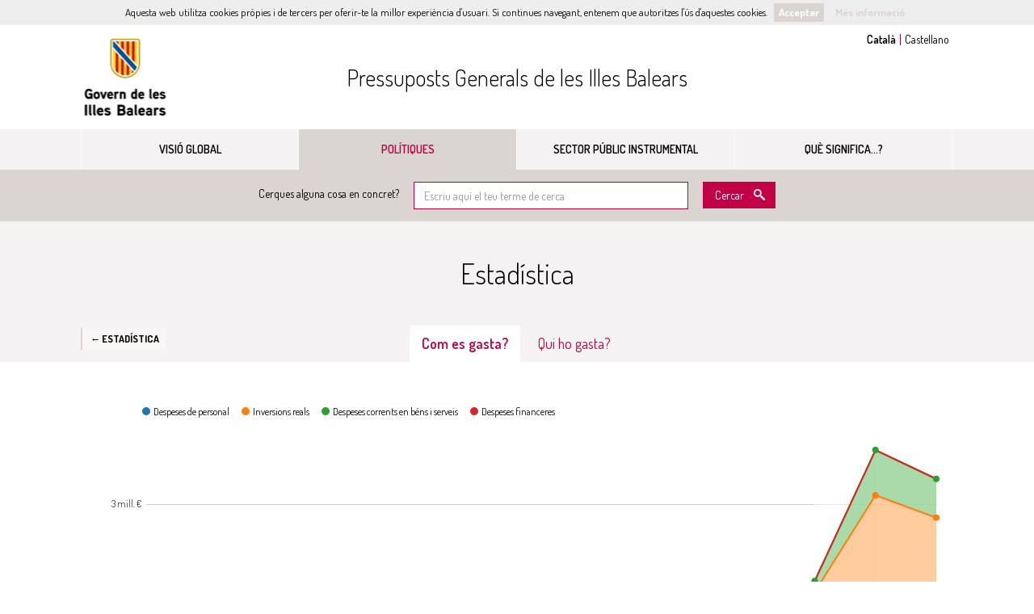

--- FILE ---
content_type: text/html; charset=utf-8
request_url: https://pressupostsillesbalears.cat/ca/subprogramas/591A01/estadistica
body_size: 21645
content:

<!DOCTYPE html>
<html lang="ca">
<head>
  <meta charset="utf-8">
<meta http-equiv="x-ua-compatible" content="ie=edge">
<meta name="viewport" content="width=device-width, initial-scale=1">
<meta name="description" content="Informació pressupostària del Govern de les Illes Balears">
<meta name="keywords" content="pressuposts, despeses, ingressos, Govern de les Illes Balears">

<meta name="author" content="Govern de les Illes Balears">
<meta name="apple-mobile-web-app-capable" content="yes">
<meta name="apple-mobile-web-app-status-bar-style" content="black-translucent">

<meta property="og:title" content="Estadística - Pressuposts del Govern de les Illes Balears" />
<meta property="og:description" content="Informació pressupostària del Govern de les Illes Balears" />

  <title>Estadística - Pressuposts del Govern de les Illes Balears</title>
  
  <link href="/static/assets/favicon.png" rel="icon" type="image/x-icon" />

  <link href="https://fonts.googleapis.com/css?family=Dosis:300,400,500,600,700" rel="stylesheet" type="text/css">

  

  <link href="/static/stylesheets/main.css" media="all" rel="stylesheet" type="text/css" />
  
  <script src="/static/javascripts/jquery-2.2.4.js"></script>
<script src="/static/javascripts/jquery-migrate-1.4.1.js"></script>
<script src="/static/javascripts/modernizr-2.6.3.min.js"></script>
</head>
<body class="body-policies body-subprogrammes">
  <!--[if lt IE 9]>
    <div class="chromeframe">
  <div class="alert alert-danger text-center">
    <p class="title"><strong>Atenció!</strong></p>
    <p>Aquesta plana web no funcionarà correctament al teu navegador. La visualització de dades d&#39;aquesta plana requereix un navegador amb funcions addicionals, com <a href="http://windows.microsoft.com/es-es/internet-explorer/download-ie">IE11</a>, <a href="http://www.mozilla.org/es-ES/firefox/fx/">Firefox</a>, <a href="https://www.google.com/intl/es/chrome/browser/?hl=es">Chrome</a> o <a href="http://www.apple.com/es/safari/">Safari</a>.</p>
  </div>
</div>
  <![endif]-->
  
  

<header>
  <div class="container">

    <!-- Lang Selector -->
    
    <div id="menu-lang">
      <ul>
        
          <li>
            <form id="form_ca" method="get" action="/i18n/setlang/">
              <input type="hidden" name="next" value="/ca/subprogramas/591A01/estadistica" />
              <input type="hidden" name="language" value="ca"/>
              
              <input type="submit" value="Catal&agrave;" form="form_ca"  class="active"/>
            </form>
          </li>
        
          <li>
            <form id="form_es" method="get" action="/i18n/setlang/">
              <input type="hidden" name="next" value="/es/subprogramas/591A01/estadistica" />
              <input type="hidden" name="language" value="es"/>
              
              <input type="submit" value="Castellano" form="form_es" />
            </form>
          </li>
        
      </ul>
    </div>
    

    <!-- Ayuntamiento Logo & Web Link -->
    <!-- Your logo must be located in "theme-folder/static/assets/logo.png" -->
    <div class="main-entity-logo">
      <a href="http://www.caib.es/" target="_blank">Govern de les Illes Balears</a>
    </div>

    <!-- DVMI Title & Home Link -->
    <h1 class="navbar-brand">
      <a href="/ca/" title="Anar al home de Pressuposts">
        Pressuposts Generals de les Illes Balears
      </a>
    </h1>

  </div>
    
  <!-- Main Navigation -->
  <nav class="navbar navbar-default hide-when-embedded">
    <div class="container">
      <div class="navbar-header">
        <button type="button" class="navbar-toggle collapsed" data-toggle="collapse" data-target="#navbar" aria-expanded="false" aria-controls="navbar">Menú principal</button>
      </div>
      <div id="navbar" class="collapse navbar-collapse">
        <ul class="nav navbar-nav">
          <li class="page-budgets ">
            <a href="/ca/resumen" class="icon-budget">Visió global</a>
          </li>
          
          
          <li class="page-policies active">
            <a href="/ca/politicas" class="icon-policy" title="Polítiques">Polítiques</a>
          </li>
          

          <li class="page-institutions ">
            <a href="/ca/instituciones" class="icon-payments">Sector públic instrumental</a>
          </li>
          
          

          

          <li class="page-glossary ">
            <a href="/ca/glosario" class="icon-glossary">Què significa...?</a>
          </li>
        </ul>
      </div>
    </div>
  </nav>

</header>
  <div class="form-search hide-when-embedded">
  <div class="container">
    <form class="form-inline" action="/ca/busqueda" method="get">
      <div class="form-group">
        <label for="q">Cerques alguna cosa en concret?</label>
        <input type="text" id="q" class="form-control" name="q" placeholder="Escriu aquí el teu terme de cerca" required>
      </div>
      <button type="submit" class="btn btn-default btn-primary icon-search" >Cercar</button>
    </form>
  </div>
</div>
  <div class="content" role="main">
    

<!-- Politicas Detalle -->
<section class="policies policy-breakdown" role="region" data-field="expense" data-tab="economic">

  <!-- Politicas Header -->
  <div class="policies-header section-header">

    <div class="container">
      
      <p class="history-back">
        
          <a href="/ca/programas/591A/estadistica">&larr; Estadística</a>
        
      </p>
      
      <h2 class="page-title">Estadística</h2>
    </div>

    <ul id="tabs" class="nav nav-tabs nav-tabs-centered" role="tablist">
    
      
    
      
      <li role="presentation">
        <a href="#economic" role="tab">Com es gasta?</a>
      </li>
      
    
      
    
      
      <li role="presentation">
        <a href="#institutional" role="tab">Qui ho gasta?</a>
      </li>
      
    
    </ul>
  </div>

  <!-- Policies Content -->
  <div class="policies-content">
    <div class="container tab-content">

      <h3 id="tab-title"></h3>

      <div class="policies-chart">
        <div id="policy-chart-container" class="chart-container stacked-area-chart" aria-hidden="true">
          <div class="popover top" role="tooltip">
            <div class="arrow"></div>
            <div class="popover-title"></div>
            <div class="popover-content">
              <p class="popover-content-year"></p>
              <p class="popover-content-value"></p>
              <p class="popover-content-variation">
                <span class="label"></span> <span class="popover-content-variation-label">respecte a <span class='popover-content-variation-year'></span></span>
              </p>
            </div>
          </div>
        </div>
      </div>

       <!-- Data Controller -->
      <div class="data-controllers"> 
  <div class="quantity-selection">
    <label for="select-format" class="title">Quantitats</label>
    <select id="select-format" class="form-control">
  <option selected="selected" value="nominal">Nominals</option>
  <option value="real">Reals (ajustades a inflació)</option>
  
  <option value="percentage">Percentatge sobre el total</option>
  
  <option value="per_capita">Per-capita (real)</option>
</select>
  </div>
  <a href="#modal-embed" class="chart-embed-btn" data-toggle="modal">
    <span data-toggle="tooltip" data-placement="top" data-original-title="Comparteix aquest gràfic"></span>
  </a>
  <div class="layout-slider">
    <p class="title">Any</p>
    <label for="year-selection">Any</label>
    <input id="year-selection" type="text" value="2025" />
  </div> 
</div>

      <!-- Totals Panel -->
      <div id="totals-panel" class="data-panel">
  <div id="main-total" class="panel">
    <div class="panel-title row">
      <div class="col-sm-6"><span id="totals-year"></span></div>
      
      <div class="col-sm-3 text-right" aria-hidden="true"><span class="total-budgeted-label">Pressupostat</span></div>
      <div class="col-sm-3 text-right" aria-hidden="true"><span class="total-executed-label">Ingressat</span></div>
      
    </div>
    <ul class="panel-content">
      <li id="total">
        <div class="main-label"></div>
        <ul>
          
          <li>
            <p class="data-label">Pressupostat</p>
            <p class="total-budgeted-amount"></p>
          </li>
          <li>
            <p class="data-label data-label-executed">Ingressat</p>
            <p class="total-executed-amount"></p>
          </li>
          
        </ul>
      </li>
      <li id="non-financial-total">
        <div><div class="icon-question" data-toggle="tooltip" data-placement="right" title="Capítols I-VII"></div> Subtotal no financer</div>
        <ul>
          
          <li>
            <p class="data-label">Pressupostat</p>
            <p class="total-budgeted-amount"></p>
          </li>
          <li>
            <p class="data-label data-label-executed">Ingressat</p>
            <p class="total-executed-amount"></p>
          </li>
          
        </ul>
      </li>
      <li id="financial-total">
        <div><div class="icon-question" data-toggle="tooltip" data-placement="right" title="Capítols VIII-IX"></div> Subtotal financer</div>
        <ul>
          
          <li>
            <p class="data-label">Pressupostat</p>
            <p class="total-budgeted-amount"></p>
          </li>
          <li>
            <p class="data-label data-label-executed">Ingressat</p>
            <p class="total-executed-amount"></p>
          </li>
          
        </ul>
      </li>
    </ul>
  </div>
</div>

      <!-- Table Grid -->
      <table id="myGrid" class="table-grid" width="100%"></table>

      <!-- Panel Downloads -->


      <div class="panel-downloads">
    
      
        
      
        
          
<p id="economic-downloads" class="downloads">
  Descarrega la taula de <strong>Com es gasta?</strong> en 
  <a class="icon-file-excel" href="/ca/subprogramas/591A01_economic.csv" title="Descarrega la taula en CSV">
  <span class="file-info">CSV</span>
  </a>
  o
  <a class="icon-file-excel" href="/ca/subprogramas/591A01_economic.xlsx" title="Descarrega la taula en Excel">
  Excel
  </a>
</p>

        
      
        
      
        
          
<p id="institutional-downloads" class="downloads">
  Descarrega la taula de <strong>Qui ho gasta?</strong> en 
  <a class="icon-file-excel" href="/ca/subprogramas/591A01_institutional.csv" title="Descarrega la taula en CSV">
  <span class="file-info">CSV</span>
  </a>
  o
  <a class="icon-file-excel" href="/ca/subprogramas/591A01_institutional.xlsx" title="Descarrega la taula en Excel">
  Excel
  </a>
</p>

        
      
    
      </div>

    </div>

    <div class="social-sharing">
  <!-- p class="title">Comparteix-ho</p -->
  <!-- ul class="social-sharing-toolbox">
      <li>
        <a class="twitter" onClick='window.open("https://twitter.com/intent/tweet?text=Estadística - Pressuposts del Govern de les Illes Balears&url=http://pressupostsillesbalears.cat/ca/subprogramas/591A01/estadistica","sharer","toolbar=0,status=0,width=548,height=500");return false;' href="https://twitter.com/intent/tweet?text=Estadística - Pressuposts del Govern de les Illes Balears&url=http://pressupostsillesbalears.cat/ca/subprogramas/591A01/estadistica">Comparteix aquesta pàgina a Twitter</a>
      </li>

      <li>
        <a class="facebook" onClick="window.open('https://www.facebook.com/dialog/share?app_id=135301130284103&display=popup&href=http://pressupostsillesbalears.cat/ca/subprogramas/591A01/estadistica&redirect_uri=http://pressupostsillesbalears.cat/ca/subprogramas/591A01/estadistica','sharer','toolbar=0,status=0,width=548,height=325');return false;" href="https://www.facebook.com/dialog/share?app_id=135301130284103&display=popup&href=http://pressupostsillesbalears.cat/ca/subprogramas/591A01/estadistica&redirect_uri=http://pressupostsillesbalears.cat/ca/subprogramas/591A01/estadistica">Comparteix aquesta pàgina a Facebook</a>
      </li>
      
      <li>
        <a class="gplus" onClick="window.open('https://plus.google.com/share?url=http://pressupostsillesbalears.cat/ca/subprogramas/591A01/estadistica','sharer','menubar=no,toolbar=no,resizable=yes,scrollbars=yes,width=548,height=500');return false;" href="https://plus.google.com/share?url=http://pressupostsillesbalears.cat/ca/subprogramas/591A01/estadistica">Comparteix aquesta pàgina a Google Plus</a>
      </li>
  </ul -->
</div>
  </div>
</section>

<div id="modal-embed" class="modal fade" tabindex="-1" role="dialog">
  <div class="modal-dialog">
    <div class="modal-content">
      <div class="modal-header">
        <button type="button" class="close" data-dismiss="modal" aria-label="Tancar"><span aria-hidden="true">&times;</span></button>
        <h4 class="modal-title">Insereix aquest gràfic al teu web</h4>
      </div>
      <div class="modal-body">
        <label for="modal-embed-textarea">Copia el següent codi i pega-ho al teu web per inserir aquest gràfic</label>
        <textarea id="modal-embed-textarea" class="form-control" rows="4" readonly="readonly" onclick="this.focus();this.select()"></textarea>
      </div>
    </div>
  </div>
</div>

<div class="data-sources">
  <div class="container">
    <h3 class="data-sources-title">Fonts de les dades</h3>
    <div class="panel">
      <div class="panel-body">
        <ul class="source-list">
          <li><a href="http://www.caib.es/sacmicrofront/home.do?mkey=M226&amp;lang=ca" target="_blank">Dades pressupostàries · <strong>Govern de les Illes Balears</strong></a></li>
          <li><a href="http://www.ibestat.cat/ibestat/estadistiques/155b5b14-b6cd-4160-80eb-0ca26f7679cd/bdf96a18-098e-4e46-a9b9-6cd430699fa2/es/pad_t4c1.px" target="_blank">Dades de població · <strong>Institut d&#39;Estadística de les Illes Balears (Ibestat)</strong></a></li>
          <li><a href="http://www.ibestat.cat/ibestat/estadistiques/208bd66f-fd35-4c2a-9fda-dd764e72ec9b/4d5f7ebb-4daa-4253-81b2-51ec0ea4223a/es/E30138_11001.px" target="_blank">Dades d&#39;inflació (mitjanes anuals d&#39;IPC per a Illes Balears) · <strong>Institut d&#39;Estadística de les Illes Balears (Ibestat)</strong></a></li>
        </ul>
        <div class="alert">
          <p class="title">Nota</p>
          <ul>
            <li>Els ingressos i despeses mostrades inclouen a l'administració general i organismes autònoms del Govern, a l'Agència Tributària i al Servei de Salut de les Illes Balears.</li>
            <li>L'ajust de la inflació es fa l'<strong>1 de gener de 2018</strong>. La taxa d&#39;inflació anual és la mitjana de la taxa interanual dels dotze mesos de l&#39;any.</li>
            
          </ul>
        </div>
      </div>
    </div>
  </div>
</div>
<script>
// Poor man's alternative to Rails/Django parameterize method, 
// with quite limited handling of accented characters
function parameterize(s) {
  return s && s.toLowerCase()
                .replace(/[ ']/g, '-')
                .replace(/\./g, '')
                .replace(/á/, 'a')
                .replace(/é/, 'e')
                .replace(/í/, 'i')
                .replace(/ó/, 'o')
                .replace(/ú/, 'u');
}

// Return path to a policy page.
// Note: we ignore policy ids that are a complex object, which happens when we have
// a custom Sankey chart: we default to the parent policies page.
function getPolicyLink(policy_id, title) {
  
  var url = "/ca/politicas";
  

  if ( policy_id && typeof policy_id!="object" )
    url = url + '/'+policy_id+'/'+parameterize(title);
  return url;
}

// Return path to a programme, inside a policy page
function getProgrammeLink(programme_id, title) {
  
  var url = "/ca/programas";
  

  url = url + '/' + programme_id + '/' + parameterize(title);
  return url;
}

// Return path to a subprogramme
function getSubprogrammeLink(subprogramme_id, title) {
  var url = "/ca/subprogramas/"+subprogramme_id+'/'+parameterize(title);
  return url;
}


// Return path to article pages
function getExpenseArticleLink(article_id, title) {
  if ( article_id ) {
    
    var url = "/ca/articulos/g";
    

    return url + '/' + article_id + '/' + parameterize(title);
  } else {
    return "/ca/politicas#view=expense";
  }
}

function getIncomeArticleLink(article_id, title) {
  // Note: we ignore policy ids that are a complex object, which happens when we have
  // a custom Sankey chart: we default to the parent policies page.
  if ( article_id && typeof article_id!="object" ) {
    
    var url = "/ca/articulos/i";
    

    return url + '/' + article_id + '/' + parameterize(title);
  } else {
    return "/ca/politicas#view=income";
  }
}


// Return path for section pages
function getSectionLink(section_id, title) {
  return "/ca/secciones/"+section_id+'/'+parameterize(title);
}


// Return path to overview page
function getOverviewLink() {
  return "/ca/resumen";
}


// Return path for investment pages
function getInvestmentAreaLink(area_id, title) {
  return "/ca/inversiones/"+area_id+'/'+parameterize(title);
}


// Return path to a county page
function getCountyLink(slug) {
  var url = "/ca/comarcas/"+slug;
  return url;
}
function getCountyIncomeLink(slug, article_id) {
  return "/ca/comarcas/"+slug+'/ingresos/'+article_id;
}
function getCountyFunctionalLink(slug, article_id) {
  return "/ca/comarcas/"+slug+'/gastosf/'+article_id;
}
function getCountyExpenseLink(slug, article_id) {
  return "/ca/comarcas/"+slug+'/gastos/'+article_id;
}
function getCountyCompareLink(left_slug, right_slug) {
  var url = "/ca/comarcas/"+left_slug+'/'+right_slug;
  return url;
}


// Return path to a town page
function getTownLink(slug) {
  var url = "/ca/municipios/"+slug;
  return url;
}
function getTownIncomeLink(slug, article_id) {
  return "/ca/municipios/"+slug+'/ingresos/'+article_id;
}
function getTownFunctionalLink(slug, article_id) {
  return "/ca/municipios/"+slug+'/gastosf/'+article_id;
}
function getTownExpenseLink(slug, article_id) {
  return "/ca/municipios/"+slug+'/gastos/'+article_id;
}
function getTownCompareLink(left_slug, right_slug) {
  var url = "/ca/municipios/"+left_slug+'/'+right_slug;
  return url;
}


// Convert a programme/policy name into a link
function getPolicyLinkFormatter(programme_level) {
  return function(value, type, item) {
    programme_level = (typeof programme_level==='undefined') ? 1 : programme_level;
    if ( item.indent > programme_level ) {
      var link = getSubprogrammeLink(item.key, value);
    } else if ( item.indent == programme_level ) {
      var link = getProgrammeLink(item.key, value);
    } else {
      var link = getPolicyLink(item.key, value);
    }
    var linkedValue = "<a href='"+link+"'>"+value+"</a>";
    return rowNameFormatter(linkedValue, type, item);
  }
};

// Convert an article name into a link
function articleLinkFormatter(value, type, item, linkGetter) {
  if ( item.indent > 0 ) {
    var link = linkGetter(item._parent.key, item._parent.label);
  } else {
    var link = linkGetter(item.key, item.label);
  }
  var linkedValue = "<a href='"+link+"'>"+value+"</a>";
  return rowNameFormatter(linkedValue, type, item);
};
function incomeArticleLinkFormatter(value, type, item) {
  return articleLinkFormatter(value, type, item, getIncomeArticleLink);
};
function expenseArticleLinkFormatter(value, type, item) {
  return articleLinkFormatter(value, type, item, getExpenseArticleLink);
};

// Convert a section name into a link
function sectionLinkFormatter(value, type, item) {
  // XXX: The way the app works now, we're breaking down through institution
  // and department, but the detail pages only work for departments.
  // This is subject to change, given how different public bodies behave, see #347.
  if ( item.indent===0 )
    return rowNameFormatter(value, type, item);

  var link = getSectionLink(item.key, item.label);
  var linkedValue = "<a href='"+link+"'>"+value+"</a>";
  return rowNameFormatter(linkedValue, type, item);
}

// Convert an area name into an investment page link
function investmentAreaLinkFormatter(value, type, item) {
  var link = getInvestmentAreaLink(item.key, item.label);
  var linkedValue = "<a href='"+link+"'>"+value+"</a>";
  return rowNameFormatter(linkedValue, type, item);
}

// Convert a region name into a link
function countyLinkFormatter(value, type, item) {
  var link = getCountyLink(columnDef.entities[value].slug);
  var linkedValue = "<a href='"+link+"'>"+value+"</a>";
  return rowNameFormatter(linkedValue, type, item);
};

// Convert a town name into a link
function townLinkFormatter(value, type, item) {
  var link = getTownLink(columnDef.entities[value].slug);
  var linkedValue = "<a href='"+link+"'>"+value+"</a>";
  return rowNameFormatter(value, type, item);
};
</script>
<script>
var budgetStatusLabels = {
  '0T': "",
  '1T': "fins al primer trimestre",
  '2T': "fins al segon trimestre",
  '3T': "fins al tercer trimestre",
  'D': "a dia d&#39;avui",
  'PR': "projecte",
  'PROV': "fins al quart trimestre",
  '0M': "",
  '1M': "fins al gener",
  '2M': "fins al febrer",
  '3M': "fins al març",
  '4M': "fins a l&#39;abril",
  '5M': "fins al maig",
  '6M': "fins al juny",
  '7M': "fins al juliol",
  '8M': "fins a l&#39;agost",
  '9M': "fins al setembre",
  '10M': "fins a l&#39;octubre",
  '11M': "fins al novembre"
};
</script>
<script>
  $(function () {
    //
    // GRID RENDERING
    //



    function getColumnDefinition(uiState) {
      var getBreakdownValue = getBreakdownValueFunction(uiState.field, uiState.year);
      return {

        title: "Pressupostat",

        data: getBreakdownValue,
        render: Formatter.getFormatter(uiState.format, stats, Number(uiState.year), getBreakdownValue)
      }; 
    }

    function getExecutionColumnDefinition(uiState) {
      var columnDef = getColumnDefinition(uiState);
      var title = uiState.field == 'expense' ? 'Gastat' : 'Ingressat';
      columnDef.title = getExecutionColumnName(budgetStatuses[uiState.year], title, budgetStatusLabels);
      columnDef.data = getBreakdownValueFunction(uiState.field, "actual_" + uiState.year);
      return columnDef;
    }

    function getLabelColumnTitle(tab) {
      var titles = {

        'economic': "Concepte",


        'functional': "Programa",

        'institutional': "Entitat",
        'funding': "Fons"
      };
      return titles[tab];
    }

    function getLabelColumnRender(tab) {
      var renders = {

        'economic': rowNameFormatter,


    // Showing an article
        'functional': getPolicyLinkFormatter(1),  // Policies at root level
  


        'institutional': rowNameFormatter,

        'funding': rowNameFormatter
      };
      return renders[tab];
    }


    //
    // POLICY DATA
    //
    var stats = {"inflation": {"2016": {"inflation": -0.2, "inflation_index": 98.0392156862745}, "2017": {"inflation": 2.0, "inflation_index": 100.0}, "2018": {"inflation": 0.0, "inflation_index": 100}, "2011": {"inflation": 2.9, "inflation_index": 94.23636027491472}, "2012": {"inflation": 2.5, "inflation_index": 96.59226928178758}, "2013": {"inflation": 1.6, "inflation_index": 98.13774559029618}, "2014": {"inflation": 0.2, "inflation_index": 98.33402108147676}, "2015": {"inflation": -0.1, "inflation_index": 98.23568706039529}}, "population": {"2016": 1104479, "2017": 1104479, "2018": 1104479, "2019": 1104479, "2020": 1104479, "2021": 1104479, "2022": 1104479, "2023": 1104479, "2024": 1104479, "2025": 1104479, "2011": 1113114, "2012": 1119439, "2013": 1111674, "2014": 1103442, "2015": 1104479}};
    var years = ["2012", "2013", "2014", "2015", "2016", "2017", "2018", "2019", "2020", "2021", "2022", "2023", "2024", "2025"];
    var budgetStatuses = {"2016": "", "2017": "", "2018": "", "2019": "", "2020": "", "2021": "", "2022": "", "2023": "", "2024": "PROV", "2025": "3T", "2012": "", "2013": "", "2014": "", "2015": ""};


    var includeFinancialChapters = false;


    var breakdowns = {
      
      'functional': null,
      
      'economic': {"years": {"actual_2022": 2022, "actual_2023": 2023, "actual_2020": 2020, "actual_2021": 2021, "2019": 2019, "2018": 2018, "actual_2024": 2024, "actual_2025": 2025, "2015": 2015, "2014": 2014, "2017": 2017, "2016": 2016, "2013": 2013, "2012": 2012, "2024": 2024, "2025": 2025, "actual_2019": 2019, "actual_2018": 2018, "2020": 2020, "2021": 2021, "2022": 2022, "2023": 2023, "actual_2013": 2013, "actual_2012": 2012, "actual_2017": 2017, "actual_2016": 2016, "actual_2015": 2015, "actual_2014": 2014}, "expense": {"actual_2022": 211113191, "actual_2023": 232313568, "actual_2020": 160314329, "actual_2021": 185640103, "2019": 178445000, "2018": 133928000, "actual_2024": 260410742, "actual_2025": 185455649, "2015": 86981700, "2014": 72317300, "2017": 108440100, "2016": 89574200, "2013": 70963900, "2012": 71694300, "2024": 347520900, "2025": 322100000, "actual_2019": 159873359, "actual_2018": 125192803, "2020": 183188900, "2021": 185366700, "2022": 302839000, "2023": 337491000, "actual_2013": 54841194, "actual_2012": 61885718, "actual_2017": 95748995, "actual_2016": 76679078, "actual_2015": 74680283, "actual_2014": 66722159}, "sub": {"1": {"sub": {"10": {"sub": {"100": {"sub": {"2023/10001/": {"expense": {"actual_2023": 837356}, "label": "Altres remuneracions d'alts c\u00e0rrecs", "income": {}}, "2023/10000/": {"expense": {"actual_2023": 383350}, "label": "Retribucions b\u00e0siques d'alts c\u00e0rrecs", "income": {}}, "2025/10001/": {"expense": {"2025": 4814500, "actual_2025": 3822929}, "label": "Altres remuneracions d'alts c\u00e0rrecs", "income": {}}, "2025/10000/": {"expense": {"2025": 2017700, "actual_2025": 1602148}, "label": "Retribucions b\u00e0siques d'alts c\u00e0rrecs", "income": {}}, "2024/10000/": {"expense": {"2024": 1877100, "actual_2024": 2019411}, "label": "Retribucions b\u00e0siques d'alts c\u00e0rrecs", "income": {}}, "2024/10001/": {"expense": {"2024": 4099300, "actual_2024": 4818283}, "label": "Altres remuneracions d'alts c\u00e0rrecs", "income": {}}}, "expense": {"2025": 6832200, "actual_2023": 1220706, "2024": 5976400, "actual_2024": 6837694, "actual_2025": 5425077}, "label": "Retribucions b\u00e0siques i altres remuneracions", "income": {}}}, "expense": {"2025": 6832200, "actual_2023": 1220706, "2024": 5976400, "actual_2024": 6837694, "actual_2025": 5425077}, "label": "Retribucions d'alts c\u00e0rrecs", "income": {}}, "13": {"sub": {"130": {"sub": {"2025/13001/": {"expense": {"2025": 405900, "actual_2025": 351842}, "label": "Complement de conveni", "income": {}}, "2025/13005/": {"expense": {"2025": 435300, "actual_2025": 341264}, "label": "Triennis", "income": {}}, "2024/13001/": {"expense": {"2024": 396000, "actual_2024": 407796}, "label": "Complement de conveni", "income": {}}, "2019/13004/": {"expense": {"actual_2019": 134414}, "label": "Complement espec\u00edfic", "income": {}}, "2020/13001/": {"expense": {"actual_2020": 372372, "2020": 371500}, "label": "Complement de conveni", "income": {}}, "2019/13000/": {"expense": {"actual_2019": 861299}, "label": "Retribucions b\u00e0siques", "income": {}}, "2024/13019/": {"expense": {"2024": 352300, "actual_2024": 529032}, "label": "Carrera i desenvolupament professional", "income": {}}, "2019/13002/": {"expense": {"actual_2019": 50422}, "label": "Complement de compensaci\u00f3 de costos d'insularitat", "income": {}}, "2025/13019/": {"expense": {"2025": 526600, "actual_2025": 443550}, "label": "Carrera professional personal laboral", "income": {}}, "2021/13005/": {"expense": {"actual_2021": 318756, "2021": 309900}, "label": "Triennis", "income": {}}, "2022/13005/": {"expense": {"actual_2022": 358329, "2022": 353200}, "label": "Triennis", "income": {}}, "2021/13001/": {"expense": {"actual_2021": 371491, "2021": 371500}, "label": "Complement de conveni", "income": {}}, "2023/13002/": {"expense": {"actual_2023": 112968, "2023": 112500}, "label": "Complement de compensaci\u00f3 de costos d'insularitat", "income": {}}, "2022/13002/": {"expense": {"actual_2022": 109680, "2022": 108100}, "label": "Complement de compensaci\u00f3 de costos d'insularitat", "income": {}}, "2023/13019/": {"expense": {"actual_2023": 513708, "2023": 342000}, "label": "Carrera i desenvolupament professional", "income": {}}, "2022/13001/": {"expense": {"actual_2022": 384468, "2022": 378900}, "label": "Complement de conveni", "income": {}}, "2022/13004/": {"expense": {"actual_2022": 292404, "2022": 288200}, "label": "Complement espec\u00edfic", "income": {}}, "2025/13002/": {"expense": {"2025": 115800, "actual_2025": 100386}, "label": "Complement de compensaci\u00f3 de costos d'insularitat", "income": {}}, "2025/13000/": {"expense": {"2025": 2031100, "actual_2025": 1593465}, "label": "Retribucions b\u00e0siques", "income": {}}, "2025/13004/": {"expense": {"2025": 308700, "actual_2025": 252378}, "label": "Complement espec\u00edfic", "income": {}}, "2020/13005/": {"expense": {"actual_2020": 442902, "2020": 21700}, "label": "Triennis", "income": {}}, "2020/13004/": {"expense": {"actual_2020": 283107, "2020": 282600}, "label": "Complement espec\u00edfic", "income": {}}, "2019/13001/": {"expense": {"actual_2019": 176749}, "label": "Complement de conveni", "income": {}}, "2020/13000/": {"expense": {"actual_2020": 2914149, "2020": 1810400}, "label": "Retribucions b\u00e0siques", "income": {}}, "2024/13002/": {"expense": {"2024": 113000, "actual_2024": 116340}, "label": "Complement de compensaci\u00f3 de costos d'insularitat", "income": {}}, "2022/13000/": {"expense": {"actual_2022": 1889902, "2022": 1862600}, "label": "Retribucions b\u00e0siques", "income": {}}, "2020/13002/": {"expense": {"actual_2020": 106229, "2020": 106000}, "label": "Complement de compensaci\u00f3 de costos d'insularitat", "income": {}}, "2024/13000/": {"expense": {"2024": 1981400, "actual_2024": 2040938}, "label": "Retribucions b\u00e0siques", "income": {}}, "2024/13005/": {"expense": {"2024": 389000, "actual_2024": 400526}, "label": "Triennis", "income": {}}, "2021/13004/": {"expense": {"actual_2021": 282532, "2021": 282600}, "label": "Complement espec\u00edfic", "income": {}}, "2021/13000/": {"expense": {"actual_2021": 1826063, "2021": 1810400}, "label": "Retribucions b\u00e0siques", "income": {}}, "2024/13004/": {"expense": {"2024": 301200, "actual_2024": 310142}, "label": "Complement espec\u00edfic", "income": {}}, "2023/13000/": {"expense": {"actual_2023": 1981324, "2023": 1937100}, "label": "Retribucions b\u00e0siques", "income": {}}, "2021/13002/": {"expense": {"actual_2021": 105976, "2021": 106000}, "label": "Complement de compensaci\u00f3 de costos d'insularitat", "income": {}}, "2023/13005/": {"expense": {"actual_2023": 388962, "2023": 387100}, "label": "Triennis", "income": {}}, "2023/13001/": {"expense": {"actual_2023": 396000, "2023": 394100}, "label": "Complement de conveni", "income": {}}, "2023/13004/": {"expense": {"actual_2023": 301182, "2023": 299700}, "label": "Complement espec\u00edfic", "income": {}}}, "expense": {"2024": 3532900, "actual_2024": 3804774, "2025": 3823400, "actual_2025": 3082885, "actual_2020": 4118759, "actual_2022": 3034783, "actual_2023": 3694144, "actual_2019": 1222884, "actual_2021": 2904818, "2020": 2592200, "2021": 2880400, "2022": 2991000, "2023": 3472500}, "label": "Laboral fix", "income": {}}}, "expense": {"2024": 3532900, "actual_2024": 3804774, "2025": 3823400, "actual_2025": 3082885, "actual_2020": 4118759, "actual_2022": 3034783, "actual_2023": 3694144, "actual_2019": 1222884, "actual_2021": 2904818, "2020": 2592200, "2021": 2880400, "2022": 2991000, "2023": 3472500}, "label": "Laborals", "income": {}}, "12": {"sub": {"120": {"sub": {"2016/12001/": {"expense": {"2016": 3910700, "actual_2016": 3777454}, "label": "Sous del grup A2/grup B", "income": {}}, "2022/12009/": {"expense": {"actual_2022": 4967176, "2022": 5260300}, "label": "Altres retribucions b\u00e0siques", "income": {}}, "2019/12009/": {"expense": {"actual_2019": 4489609, "2019": 4887600}, "label": "Altres retribucions b\u00e0siques", "income": {}}, "2012/12009/": {"expense": {"actual_2012": 1561393, "2012": 3153000}, "label": "Altres retribucions b\u00e0siques", "income": {}}, "2023/12003/": {"expense": {"actual_2023": 3658549, "2023": 4866200}, "label": "Sous del subgrup C2", "income": {}}, "2023/12001/": {"expense": {"actual_2023": 1143597, "2023": 2998400}, "label": "Sous del subgrup A2", "income": {}}, "2016/12003/": {"expense": {"2016": 846300, "actual_2016": 708051}, "label": "Sous del grup C2/grup D", "income": {}}, "2017/12001/": {"expense": {"2017": 3910700, "actual_2017": 2804144}, "label": "Sous del grup A2/grup B", "income": {}}, "2023/12005/": {"expense": {"actual_2023": 5376117, "2023": 6526500}, "label": "Triennis", "income": {}}, "2017/12005/": {"expense": {"2017": 3778100, "actual_2017": 3630791}, "label": "Triennis", "income": {}}, "2017/12003/": {"expense": {"2017": 846300, "actual_2017": 610194}, "label": "Sous del grup C2/grup D", "income": {}}, "2012/12000/": {"expense": {"actual_2012": 9465330, "2012": 10274200}, "label": "Sous del grup A1/grup A", "income": {}}, "2021/12002/": {"expense": {"actual_2021": 12056, "2021": 1051700}, "label": "Sous del subgrup C1", "income": {}}, "2015/12001/": {"expense": {"2015": 3872000, "actual_2015": 3612513}, "label": "Sous del grup A2/grup B", "income": {}}, "2020/12000/": {"expense": {"actual_2020": 21049215, "2020": 23423700}, "label": "Sous del subgrup A1/grup A", "income": {}}, "2015/12003/": {"expense": {"2015": 837900, "actual_2015": 835297}, "label": "Sous del grup C2/grup D", "income": {}}, "2020/12002/": {"expense": {"actual_2020": 602452, "2020": 1051700}, "label": "Sous del subgrup C1/grup C", "income": {}}, "2021/12000/": {"expense": {"actual_2021": 24742062, "2021": 23423700}, "label": "Sous del subgrup A1", "income": {}}, "2021/12009/": {"expense": {"actual_2021": 4513062, "2021": 4899600}, "label": "Altres retribucions b\u00e0siques", "income": {}}, "2019/12003/": {"expense": {"actual_2019": 1763975, "2019": 2667800}, "label": "Sous del subgrup C2/grup D", "income": {}}, "2016/12009/": {"expense": {"2016": 3184500, "actual_2016": 2867226}, "label": "Altres retribucions b\u00e0siques", "income": {}}, "2021/12005/": {"expense": {"actual_2021": 5172868, "2021": 4774900}, "label": "Triennis", "income": {}}, "2022/12001/": {"expense": {"actual_2022": 1853612, "2022": 2883100}, "label": "Sous del subgrup A2", "income": {}}, "2025/12003/": {"expense": {"2025": 5012400, "actual_2025": 3599139}, "label": "Sous del subgrup C2", "income": {}}, "2019/12001/": {"expense": {"actual_2019": 4109522, "2019": 4109500}, "label": "Sous del subgrup A2/grup B", "income": {}}, "2013/12005/": {"expense": {"actual_2013": 2504164, "2013": 2911700}, "label": "Triennis", "income": {}}, "2021/12003/": {"expense": {"actual_2021": 1856568, "2021": 1782900}, "label": "Sous del subgrup C2", "income": {}}, "2019/12005/": {"expense": {"actual_2019": 4763242, "2019": 4854600}, "label": "Triennis", "income": {}}, "2013/12001/": {"expense": {"actual_2013": 3221587, "2013": 3872000}, "label": "Sous del grup A2/grup B", "income": {}}, "2023/12009/": {"expense": {"actual_2023": 4701522, "2023": 5470700}, "label": "Altres retribucions b\u00e0siques", "income": {}}, "2017/12009/": {"expense": {"2017": 3121600, "actual_2017": 2985720}, "label": "Altres retribucions b\u00e0siques", "income": {}}, "2015/12009/": {"expense": {"2015": 3153000, "actual_2015": 2798361}, "label": "Altres retribucions b\u00e0siques", "income": {}}, "2016/12005/": {"expense": {"2016": 3437300, "actual_2016": 3336078}, "label": "Triennis", "income": {}}, "2014/12000/": {"expense": {"2014": 11741900, "actual_2014": 8333570}, "label": "Sous del grup A1/grup A", "income": {}}, "2021/12001/": {"expense": {"actual_2021": 2431466, "2021": 4119500}, "label": "Sous del subgrup A2", "income": {}}, "2024/12005/": {"expense": {"2024": 5246900, "actual_2024": 4844060}, "label": "Triennis", "income": {}}, "2013/12003/": {"expense": {"actual_2013": 635133, "2013": 837900}, "label": "Sous del grup C2/grup D", "income": {}}, "2016/12000/": {"expense": {"2016": 10376900, "actual_2016": 9816205}, "label": "Sous del grup A1/grup A", "income": {}}, "2020/12009/": {"expense": {"actual_2020": 4394354, "2020": 4899600}, "label": "Altres retribucions b\u00e0siques", "income": {}}, "2014/12005/": {"expense": {"2014": 2633700, "actual_2014": 3084471}, "label": "Triennis", "income": {}}, "2014/12009/": {"expense": {"2014": 3062400, "actual_2014": 2814504}, "label": "Altres retribucions b\u00e0siques", "income": {}}, "2017/12000/": {"expense": {"2017": 11859400, "actual_2017": 12674251}, "label": "Sous del grup A1/grup A", "income": {}}, "2025/12001/": {"expense": {"2025": 3088400, "actual_2025": 238172}, "label": "Sous del subgrup A2", "income": {}}, "2023/12000/": {"expense": {"actual_2023": 23734893, "2023": 27277900}, "label": "Sous del subgrup A1", "income": {}}, "2025/12009/": {"expense": {"2025": 6016700, "actual_2025": 3046904}, "label": "Altres retribucions b\u00e0siques", "income": {}}, "2025/12005/": {"expense": {"2025": 5359800, "actual_2025": 4786046}, "label": "Triennis", "income": {}}, "2012/12001/": {"expense": {"actual_2012": 3662142, "2012": 3872000}, "label": "Sous del grup A2/grup B", "income": {}}, "2018/12000/": {"expense": {"actual_2018": 17409451, "2018": 17967100}, "label": "Sous del subgrup A1/grup A", "income": {}}, "2012/12005/": {"expense": {"actual_2012": 2532647, "2012": 2717000}, "label": "Triennis", "income": {}}, "2013/12009/": {"expense": {"actual_2013": 2645354, "2013": 3153000}, "label": "Altres retribucions b\u00e0siques", "income": {}}, "2015/12005/": {"expense": {"2015": 3310000, "actual_2015": 3203433}, "label": "Triennis", "income": {}}, "2024/12009/": {"expense": {"2024": 5497800, "actual_2024": 5126961}, "label": "Altres retribucions b\u00e0siques", "income": {}}, "2019/12000/": {"expense": {"actual_2019": 20068969, "2019": 23366300}, "label": "Sous del subgrup A1/grup A", "income": {}}, "2022/12003/": {"expense": {"actual_2022": 2693832, "2022": 4679000}, "label": "Sous del subgrup C2", "income": {}}, "2019/12002/": {"expense": {"actual_2019": 756869}, "label": "Sous del subgrup C1/grup C", "income": {}}, "2015/12000/": {"expense": {"2015": 10274200, "actual_2015": 8729997}, "label": "Sous del grup A1/grup A", "income": {}}, "2018/12009/": {"expense": {"actual_2018": 3845182, "2018": 3900400}, "label": "Altres retribucions b\u00e0siques", "income": {}}, "2020/12003/": {"expense": {"actual_2020": 1082126, "2020": 1782900}, "label": "Sous del subgrup C2/grup D", "income": {}}, "2022/12000/": {"expense": {"actual_2022": 26120838, "2022": 26228700}, "label": "Sous del subgrup A1", "income": {}}, "2018/12005/": {"expense": {"actual_2018": 4281396, "2018": 3929600}, "label": "Triennis", "income": {}}, "2022/12005/": {"expense": {"actual_2022": 5932580, "2022": 5533500}, "label": "Triennis", "income": {}}, "2012/12003/": {"expense": {"actual_2012": 778479, "2012": 837900}, "label": "Sous del grup C2/grup D", "income": {}}, "2018/12003/": {"expense": {"actual_2018": 1734211, "2018": 1709500}, "label": "Sous del subgrup C2/grup D", "income": {}}, "2020/12005/": {"expense": {"actual_2020": 4863834, "2020": 5333000}, "label": "Triennis", "income": {}}, "2014/12001/": {"expense": {"2014": 2581400, "actual_2014": 3775385}, "label": "Sous del grup A2/grup B", "income": {}}, "2024/12003/": {"expense": {"2024": 4890300, "actual_2024": 3839768}, "label": "Sous del subgrup C2", "income": {}}, "2014/12003/": {"expense": {"2014": 837900, "actual_2014": 711169}, "label": "Sous del grup C2/grup D", "income": {}}, "2025/12000/": {"expense": {"2025": 44208800, "actual_2025": 26164003}, "label": "Sous del subgrup A1", "income": {}}, "2024/12000/": {"expense": {"2024": 29126100, "actual_2024": 25303563}, "label": "Sous del subgrup A1", "income": {}}, "2024/12001/": {"expense": {"2024": 1506600, "actual_2024": 1552673}, "label": "Sous del subgrup A2", "income": {}}, "2020/12001/": {"expense": {"actual_2020": 3498375, "2020": 4119500}, "label": "Sous del subgrup A2/grup B", "income": {}}, "2013/12000/": {"expense": {"actual_2013": 8158775, "2013": 10274200}, "label": "Sous del grup A1/grup A", "income": {}}, "2018/12001/": {"expense": {"actual_2018": 3051647, "2018": 3949900}, "label": "Sous del subgrup A2/grup B", "income": {}}}, "expense": {"actual_2022": 41568038, "actual_2023": 38614678, "actual_2020": 35490356, "actual_2021": 38728082, "2019": 39885800, "2018": 31456500, "actual_2024": 40667025, "actual_2025": 37834264, "2015": 21447100, "2014": 20857300, "2017": 23516100, "2016": 21755700, "2013": 21048800, "2012": 20854100, "2024": 46267700, "2025": 63686100, "actual_2019": 35952186, "actual_2018": 30321887, "2020": 40610400, "2021": 40052300, "2022": 44584600, "2023": 47139700, "actual_2013": 17165013, "actual_2012": 17999991, "actual_2017": 22705100, "actual_2016": 20505014, "actual_2015": 19179601, "actual_2014": 18719099}, "label": "Retrib.b\u00e0siques personal funcionari i estatutari", "income": {}}, "121": {"sub": {"2017/12103/": {"expense": {"2017": 1211900, "actual_2017": 1199113}, "label": "Indemnitzaci\u00f3 per resid\u00e8ncia", "income": {}}, "2022/12100/": {"expense": {"actual_2022": 14812278, "2022": 16079300}, "label": "Complement de destinaci\u00f3", "income": {}}, "2017/12101/": {"expense": {"2017": 9653400, "actual_2017": 8691360}, "label": "Complement espec\u00edfic", "income": {}}, "2019/12100/": {"expense": {"actual_2019": 13299318, "2019": 14777600}, "label": "Complement de destinaci\u00f3", "income": {}}, "2017/12199/": {"expense": {"actual_2017": 18658}, "label": "Altres complements", "income": {}}, "2016/12100/": {"expense": {"2016": 9695500, "actual_2016": 8070332}, "label": "Complement de destinaci\u00f3", "income": {}}, "2021/12119/": {"expense": {"actual_2021": 7076802, "2021": 7617100}, "label": "Complement de carrera i desenvolupament professional", "income": {}}, "2025/12103/": {"expense": {"2025": 2812200, "actual_2025": 2288607}, "label": "Indemnitzaci\u00f3 per resid\u00e8ncia", "income": {}}, "2018/12102/": {"expense": {"actual_2018": 10267425, "2018": 10850200}, "label": "Complement de productivitat compensada", "income": {}}, "2012/12102/": {"expense": {"actual_2012": 6565324, "2012": 6735500}, "label": "Complement de productivitat compensada", "income": {}}, "2021/12103/": {"expense": {"actual_2021": 2051063, "2021": 2234800}, "label": "Indemnitzaci\u00f3 per resid\u00e8ncia", "income": {}}, "2012/12100/": {"expense": {"actual_2012": 9412010, "2012": 9599500}, "label": "Complement de destinaci\u00f3", "income": {}}, "2025/12101/": {"expense": {"2025": 17503500, "actual_2025": 14821209}, "label": "Complement espec\u00edfic", "income": {}}, "2014/12103/": {"expense": {"2014": 1111200, "actual_2014": 979984}, "label": "Indemnitzaci\u00f3 per resid\u00e8ncia", "income": {}}, "2020/12119/": {"expense": {"actual_2020": 7837654, "2020": 8044600}, "label": "Carrera i desenvolupament professional personal funcionari i estatutari", "income": {}}, "2018/12101/": {"expense": {"actual_2018": 11676602, "2018": 11489000}, "label": "Complement espec\u00edfic", "income": {}}, "2012/12103/": {"expense": {"actual_2012": 1063443, "2012": 1089600}, "label": "Indemnitzaci\u00f3 per resid\u00e8ncia", "income": {}}, "2021/12100/": {"expense": {"actual_2021": 13685986, "2021": 14813900}, "label": "Complement de destinaci\u00f3", "income": {}}, "2016/12103/": {"expense": {"2016": 1100500, "actual_2016": 1049450}, "label": "Indemnitzaci\u00f3 per resid\u00e8ncia", "income": {}}, "2013/12101/": {"expense": {"actual_2013": 7777959, "2013": 9318300}, "label": "Complement espec\u00edfic", "income": {}}, "2024/12102/": {"expense": {"2024": 16116200, "actual_2024": 13942330}, "label": "Complement de productivitat compensada", "income": {}}, "2024/12100/": {"expense": {"2024": 16805400, "actual_2024": 15154588}, "label": "Complement de destinaci\u00f3", "income": {}}, "2023/12102/": {"expense": {"actual_2023": 12977619, "2023": 15105000}, "label": "Complement de productivitat compensada", "income": {}}, "2015/12102/": {"expense": {"2015": 6735500, "actual_2015": 5881354}, "label": "Complement de productivitat compensada", "income": {}}, "2023/12100/": {"expense": {"actual_2023": 13969503, "2023": 16722500}, "label": "Complement de destinaci\u00f3", "income": {}}, "2016/12102/": {"expense": {"2016": 6802800, "actual_2016": 6431368}, "label": "Complement de productivitat compensada", "income": {}}, "2022/12102/": {"expense": {"actual_2022": 13447531, "2022": 14499300}, "label": "Complement de productivitat compensada", "income": {}}, "2015/12100/": {"expense": {"2015": 9599500, "actual_2015": 8522793}, "label": "Complement de destinaci\u00f3", "income": {}}, "2020/12101/": {"expense": {"actual_2020": 13102694, "2020": 14583200}, "label": "Complement espec\u00edfic", "income": {}}, "2020/12103/": {"expense": {"actual_2020": 1934499, "2020": 2234800}, "label": "Indemnitzaci\u00f3 per resid\u00e8ncia", "income": {}}, "2019/12102/": {"expense": {"actual_2019": 12236436, "2019": 13900300}, "label": "Complement de productivitat compensada", "income": {}}, "2022/12101/": {"expense": {"actual_2022": 14575649, "2022": 15482300}, "label": "Complement espec\u00edfic", "income": {}}, "2017/12119/": {"expense": {"2017": 3584300, "actual_2017": 3173189}, "label": "Carrera i desenvolupament professional personal funcionari i estatutari", "income": {}}, "2024/12119/": {"expense": {"2024": 4559900, "actual_2024": 7663310}, "label": "Complement de carrera i desenvolupament professional", "income": {}}, "2013/12103/": {"expense": {"actual_2013": 872178, "2013": 1089600}, "label": "Indemnitzaci\u00f3 per resid\u00e8ncia", "income": {}}, "2017/12100/": {"expense": {"2017": 9075700, "actual_2017": 8557407}, "label": "Complement de destinaci\u00f3", "income": {}}, "2023/12119/": {"expense": {"actual_2023": 7966206, "2023": 7071800}, "label": "Complement de carrera i desenvolupament professional", "income": {}}, "2017/12102/": {"expense": {"2017": 7530000, "actual_2017": 7422269}, "label": "Complement de productivitat compensada", "income": {}}, "2022/12103/": {"expense": {"actual_2022": 2188206, "2022": 2385900}, "label": "Indemnitzaci\u00f3 per resid\u00e8ncia", "income": {}}, "2025/12100/": {"expense": {"2025": 18596200, "actual_2025": 15254474}, "label": "Complement de destinaci\u00f3", "income": {}}, "2018/12119/": {"expense": {"actual_2018": 8156061, "2018": 7617100}, "label": "Carrera i desenvolupament professional personal funcionari i estatutari", "income": {}}, "2021/12102/": {"expense": {"actual_2021": 12120422, "2021": 14002800}, "label": "Complement de productivitat compensada", "income": {}}, "2014/12100/": {"expense": {"2014": 9055900, "actual_2014": 8443201}, "label": "Complement de destinaci\u00f3", "income": {}}, "2018/12103/": {"expense": {"actual_2018": 1623426, "2018": 1726400}, "label": "Indemnitzaci\u00f3 per resid\u00e8ncia", "income": {}}, "2014/12102/": {"expense": {"2014": 6990600, "actual_2014": 5701774}, "label": "Complement de productivitat compensada", "income": {}}, "2012/12101/": {"expense": {"actual_2012": 9119423, "2012": 9318300}, "label": "Complement espec\u00edfic", "income": {}}, "2021/12101/": {"expense": {"actual_2021": 13249722, "2021": 14583200}, "label": "Complement espec\u00edfic", "income": {}}, "2020/12100/": {"expense": {"actual_2020": 13011476, "2020": 14813900}, "label": "Complement de destinaci\u00f3", "income": {}}, "2016/12101/": {"expense": {"2016": 9411400, "actual_2016": 8965371}, "label": "Complement espec\u00edfic", "income": {}}, "2014/12101/": {"expense": {"2014": 9318300, "actual_2014": 8189287}, "label": "Complement espec\u00edfic", "income": {}}, "2018/12100/": {"expense": {"actual_2018": 11410206, "2018": 11913000}, "label": "Complement de destinaci\u00f3", "income": {}}, "2019/12119/": {"expense": {"actual_2019": 8499294, "2019": 8472100}, "label": "Carrera i desenvolupament professional personal funcionari i estatutari", "income": {}}, "2024/12103/": {"expense": {"2024": 2518000, "actual_2024": 2178725}, "label": "Indemnitzaci\u00f3 per resid\u00e8ncia", "income": {}}, "2013/12100/": {"expense": {"actual_2013": 7820670, "2013": 9599500}, "label": "Complement de destinaci\u00f3", "income": {}}, "2022/12119/": {"expense": {"actual_2022": 7057231, "2022": 7071800}, "label": "Complement de carrera i desenvolupament professional", "income": {}}, "2025/12119/": {"expense": {"2025": 7311300, "actual_2025": 8647485}, "label": "Complement carrera i desenv. prof. pers. func.", "income": {}}, "2013/12102/": {"expense": {"actual_2013": 5382604, "2013": 6735500}, "label": "Complement de productivitat compensada", "income": {}}, "2015/12103/": {"expense": {"2015": 1089600, "actual_2015": 897818}, "label": "Indemnitzaci\u00f3 per resid\u00e8ncia", "income": {}}, "2024/12101/": {"expense": {"2024": 16181500, "actual_2024": 15502031}, "label": "Complement espec\u00edfic", "income": {}}, "2023/12101/": {"expense": {"actual_2023": 13998651, "2023": 16101600}, "label": "Complement espec\u00edfic", "income": {}}, "2025/12102/": {"expense": {"2025": 17895600, "actual_2025": 14760496}, "label": "Complement de productivitat compensada", "income": {}}, "2019/12101/": {"expense": {"actual_2019": 13566135, "2019": 14547700}, "label": "Complement espec\u00edfic", "income": {}}, "2019/12103/": {"expense": {"actual_2019": 1964418, "2019": 2201700}, "label": "Indemnitzaci\u00f3 per resid\u00e8ncia", "income": {}}, "2023/12103/": {"expense": {"actual_2023": 2025011, "2023": 2481300}, "label": "Indemnitzaci\u00f3 per resid\u00e8ncia", "income": {}}, "2015/12101/": {"expense": {"2015": 9318300, "actual_2015": 8194800}, "label": "Complement espec\u00edfic", "income": {}}, "2020/12102/": {"expense": {"actual_2020": 12190894, "2020": 14002800}, "label": "Complement de productivitat compensada", "income": {}}}, "expense": {"actual_2022": 52080895, "actual_2023": 50936990, "actual_2020": 48077217, "actual_2021": 48183995, "2019": 53899400, "2018": 43595700, "actual_2024": 54440984, "actual_2025": 55772271, "2015": 26742900, "2014": 26476000, "2017": 31055300, "2016": 27010200, "2013": 26742900, "2012": 26742900, "2024": 56181000, "2025": 64118800, "actual_2019": 49565601, "actual_2018": 43133720, "2020": 53679300, "2021": 53251800, "2022": 55518600, "2023": 57482200, "actual_2013": 21853411, "actual_2012": 26160200, "actual_2017": 29061996, "actual_2016": 24516521, "actual_2015": 23496765, "actual_2014": 23314246}, "label": "Retrib.complement\u00e0ries personal funcionari i estat", "income": {}}, "126": {"sub": {"2025/12600/": {"expense": {"actual_2025": 2798945}, "label": "Retribucions de funcionaris interins", "income": {}}, "2017/12600/": {"expense": {"actual_2017": 1147257}, "label": "Retribucions de funcionaris interins", "income": {}}}, "expense": {"actual_2017": 1147257, "actual_2025": 2798945}, "label": "Retribucions de funcionaris interins", "income": {}}, "128": {"sub": {"2025/12801/": {"expense": {"2025": 1403200}, "label": "Reserva IPC 2024", "income": {}}, "2025/12802/": {"expense": {"2025": 4069300}, "label": "Reserva sent\u00e8ncia", "income": {}}}, "expense": {"2025": 5472500}, "label": "Retribucions pendents d'aplicaci\u00f3", "income": {}}}, "expense": {"actual_2022": 93648933, "actual_2023": 89551668, "actual_2020": 83567573, "actual_2021": 86912077, "2019": 93785200, "2018": 75052200, "actual_2024": 95108009, "actual_2025": 96405480, "2015": 48190000, "2014": 47333300, "2017": 54571400, "2016": 48765900, "2013": 47791700, "2012": 47597000, "2024": 102448700, "2025": 133277400, "actual_2019": 85517787, "actual_2018": 73455607, "2020": 94289700, "2021": 93304100, "2022": 100103200, "2023": 104621900, "actual_2013": 39018424, "actual_2012": 44160191, "actual_2017": 52914353, "actual_2016": 45021535, "actual_2015": 42676366, "actual_2014": 42033345}, "label": "Retribucions de funcionaris i personal estatutari", "income": {}}, "16": {"sub": {"160": {"sub": {"2015/16000/": {"expense": {"2015": 9891700, "actual_2015": 8789186}, "label": "Seguretat social", "income": {}}, "2020/16000/": {"expense": {"actual_2020": 20859398, "2020": 22346700}, "label": "Seguretat social", "income": {}}, "2019/16000/": {"expense": {"actual_2019": 16009491, "2019": 20699500}, "label": "Seguretat social", "income": {}}, "2016/16000/": {"expense": {"2016": 9947200, "actual_2016": 9335429}, "label": "Seguretat social", "income": {}}, "2017/16000/": {"expense": {"2017": 10991200, "actual_2017": 11796558}, "label": "Seguretat social", "income": {}}, "2023/16000/": {"expense": {"actual_2023": 22248751, "2023": 24767800}, "label": "Seguretat Social", "income": {}}, "2022/16000/": {"expense": {"actual_2022": 23186431, "2022": 23789100}, "label": "Seguretat Social", "income": {}}, "2018/16000/": {"expense": {"actual_2018": 14113567, "2018": 16455100}, "label": "Seguretat social", "income": {}}, "2025/16000/": {"expense": {"2025": 30430000, "actual_2025": 23654559}, "label": "Seguretat social", "income": {}}, "2012/16000/": {"expense": {"actual_2012": 7965832, "2012": 8097300}, "label": "Seguretat social", "income": {}}, "2013/16000/": {"expense": {"actual_2013": 6016139, "2013": 8172200}, "label": "Seguretat social", "income": {}}, "2014/16000/": {"expense": {"2014": 8484000, "actual_2014": 8499880}, "label": "Seguretat social", "income": {}}, "2024/16000/": {"expense": {"2024": 26973900, "actual_2024": 26399107}, "label": "Seguretat Social", "income": {}}, "2021/16000/": {"expense": {"actual_2021": 20304901, "2021": 22120900}, "label": "Seguretat Social", "income": {}}}, "expense": {"actual_2022": 23186431, "actual_2023": 22248751, "actual_2020": 20859398, "actual_2021": 20304901, "2019": 20699500, "2018": 16455100, "actual_2024": 26399107, "actual_2025": 23654559, "2015": 9891700, "2014": 8484000, "2017": 10991200, "2016": 9947200, "2013": 8172200, "2012": 8097300, "2024": 26973900, "2025": 30430000, "actual_2019": 16009491, "actual_2018": 14113567, "2020": 22346700, "2021": 22120900, "2022": 23789100, "2023": 24767800, "actual_2013": 6016139, "actual_2012": 7965832, "actual_2017": 11796558, "actual_2016": 9335429, "actual_2015": 8789186, "actual_2014": 8499880}, "label": "Quotes socials", "income": {}}}, "expense": {"actual_2022": 23186431, "actual_2023": 22248751, "actual_2020": 20859398, "actual_2021": 20304901, "2019": 20699500, "2018": 16455100, "actual_2024": 26399107, "actual_2025": 23654559, "2015": 9891700, "2014": 8484000, "2017": 10991200, "2016": 9947200, "2013": 8172200, "2012": 8097300, "2024": 26973900, "2025": 30430000, "actual_2019": 16009491, "actual_2018": 14113567, "2020": 22346700, "2021": 22120900, "2022": 23789100, "2023": 24767800, "actual_2013": 6016139, "actual_2012": 7965832, "actual_2017": 11796558, "actual_2016": 9335429, "actual_2015": 8789186, "actual_2014": 8499880}, "label": "Quotes, prestacions i desp.socials a c\u00e0rrec ocupad", "income": {}}}, "expense": {"actual_2022": 119870147, "actual_2023": 116715269, "actual_2020": 108545730, "actual_2021": 110121796, "2019": 114484700, "2018": 91507300, "actual_2024": 132149584, "actual_2025": 128568001, "2015": 58081700, "2014": 55817300, "2017": 65562600, "2016": 58713100, "2013": 55963900, "2012": 55694300, "2024": 138931900, "2025": 174363000, "actual_2019": 102750162, "actual_2018": 87569174, "2020": 119228600, "2021": 118305400, "2022": 126883300, "2023": 132862200, "actual_2013": 45034563, "actual_2012": 52126023, "actual_2017": 64710911, "actual_2016": 54356964, "actual_2015": 51465552, "actual_2014": 50533225}, "label": "Despeses de personal", "income": {}}, "3": {"sub": {"35": {"sub": {"352": {"sub": {"2013/35200/": {"expense": {"actual_2013": 80873}, "label": "Interessos de demora", "income": {}}}, "expense": {"actual_2013": 80873}, "label": "Interessos de demora", "income": {}}}, "expense": {"actual_2013": 80873}, "label": "Interessos de demora i altres despeses financeres", "income": {}}}, "expense": {"actual_2013": 80873}, "label": "Despeses financeres", "income": {}}, "2": {"sub": {"20": {"sub": {"202": {"sub": {"2023/20200/": {"expense": {"actual_2023": 4053408, "2023": 4327000}, "label": "Arrendaments d'edificis i d'altres construccions", "income": {}}, "2019/20200/": {"expense": {"actual_2019": 4206908, "2019": 4327000}, "label": "Arrendaments d'edificis i d'altres construccions", "income": {}}, "2016/20200/": {"expense": {"2016": 4361100, "actual_2016": 4901948}, "label": "Arrendaments d'edificis i d'altres construccions", "income": {}}, "2015/20200/": {"expense": {"2015": 2400000, "actual_2015": 3740394}, "label": "Arrendaments d'edificis i d'altres construccions", "income": {}}, "2017/20200/": {"expense": {"2017": 4249800, "actual_2017": 4393724}, "label": "Arrendaments d'edificis i d'altres construccions", "income": {}}, "2018/20200/": {"expense": {"actual_2018": 4053408, "2018": 4327000}, "label": "Arrendaments d'edificis i d'altres construccions", "income": {}}, "2020/20200/": {"expense": {"actual_2020": 4053408, "2020": 4327000}, "label": "Arrendaments d'edificis i d'altres construccions", "income": {}}, "2025/20200/": {"expense": {"2025": 5000000, "actual_2025": 3559898}, "label": "Arrendaments d'edificis i d'altres construccions", "income": {}}, "2022/20200/": {"expense": {"actual_2022": 4053408, "2022": 4327000}, "label": "Arrendaments d'edificis i d'altres construccions", "income": {}}, "2021/20200/": {"expense": {"actual_2021": 4053408, "2021": 4327000}, "label": "Arrendaments d'edificis i d'altres construccions", "income": {}}, "2024/20200/": {"expense": {"2024": 5000000, "actual_2024": 4154738}, "label": "Arrendaments d'edificis i d'altres construccions", "income": {}}}, "expense": {"actual_2022": 4053408, "actual_2023": 4053408, "actual_2020": 4053408, "actual_2021": 4053408, "2019": 4327000, "2018": 4327000, "actual_2024": 4154738, "actual_2025": 3559898, "2015": 2400000, "2017": 4249800, "2016": 4361100, "2024": 5000000, "2025": 5000000, "actual_2019": 4206908, "actual_2018": 4053408, "2020": 4327000, "2021": 4327000, "2022": 4327000, "2023": 4327000, "actual_2017": 4393724, "actual_2016": 4901948, "actual_2015": 3740394}, "label": "Arrendaments d'edificis i d'altres construccions", "income": {}}}, "expense": {"actual_2022": 4053408, "actual_2023": 4053408, "actual_2020": 4053408, "actual_2021": 4053408, "2019": 4327000, "2018": 4327000, "actual_2024": 4154738, "actual_2025": 3559898, "2015": 2400000, "2017": 4249800, "2016": 4361100, "2024": 5000000, "2025": 5000000, "actual_2019": 4206908, "actual_2018": 4053408, "2020": 4327000, "2021": 4327000, "2022": 4327000, "2023": 4327000, "actual_2017": 4393724, "actual_2016": 4901948, "actual_2015": 3740394}, "label": "Arrendaments i c\u00e0nons", "income": {}}, "21": {"sub": {"216": {"sub": {"2018/21600/": {"expense": {"actual_2018": 190169, "2018": 100000}, "label": "D'equips per a processos d'informaci\u00f3", "income": {}}, "2025/21600/": {"expense": {"2025": 1000000, "actual_2025": 482963}, "label": "D'equips per a processos d'informaci\u00f3", "income": {}}, "2024/21600/": {"expense": {"2024": 1000000, "actual_2024": 360608}, "label": "Equips per al proc\u00e9s d'informaci\u00f3", "income": {}}, "2021/21600/": {"expense": {"2021": 100000}, "label": "D'equips per al proc\u00e9s d'informaci\u00f3", "income": {}}, "2022/21600/": {"expense": {"actual_2022": 16045, "2022": 100000}, "label": "Equips per al proc\u00e9s d'informaci\u00f3", "income": {}}, "2014/21600/": {"expense": {"actual_2014": 38185}, "label": "D'equips per a processos d'informaci\u00f3", "income": {}}, "2019/21600/": {"expense": {"actual_2019": 200537, "2019": 100000}, "label": "D'equips per a processos d'informaci\u00f3", "income": {}}, "2020/21600/": {"expense": {"2020": 100000}, "label": "D'equips per a processos d'informaci\u00f3", "income": {}}, "2023/21600/": {"expense": {"actual_2023": 112221, "2023": 200000}, "label": "Equips per al proc\u00e9s d'informaci\u00f3", "income": {}}, "2017/21600/": {"expense": {"2017": 200000, "actual_2017": 157655}, "label": "D'equips per a processos d'informaci\u00f3", "income": {}}}, "expense": {"2024": 1000000, "actual_2024": 360608, "2025": 1000000, "2023": 200000, "actual_2022": 16045, "actual_2023": 112221, "actual_2019": 200537, "actual_2018": 190169, "2019": 100000, "2018": 100000, "2022": 100000, "2021": 100000, "2020": 100000, "2017": 200000, "actual_2017": 157655, "actual_2025": 482963, "actual_2014": 38185}, "label": "D'equips per a processos d'informaci\u00f3", "income": {}}, "212": {"sub": {"2025/21200/": {"expense": {"2025": 500000}, "label": "D'edificis i d'altres construccions", "income": {}}, "2024/21200/": {"expense": {"2024": 500000}, "label": "Edificis i altres construccions", "income": {}}}, "expense": {"2024": 500000, "2025": 500000}, "label": "D'edificis i d'altres construccions", "income": {}}, "213": {"sub": {"2022/21300/": {"expense": {"actual_2022": 9558, "2022": 100000}, "label": "Instal\u00b7lacions", "income": {}}, "2017/21300/": {"expense": {"2017": 100000, "actual_2017": 7743}, "label": "De maquin\u00e0ria, instal\u00b7lacions i utillatge", "income": {}}, "2023/21300/": {"expense": {"actual_2023": 467909, "2023": 100000}, "label": "Instal\u00b7lacions", "income": {}}, "2024/21300/": {"expense": {"2024": 500000, "actual_2024": 103455}, "label": "Instal\u00b7lacions", "income": {}}, "2025/21300/": {"expense": {"2025": 500000}, "label": "Reparaci\u00f3 d'instal\u00b7lacions t\u00e8cniques i altres inst", "income": {}}, "2020/21300/": {"expense": {"2020": 100000}, "label": "D'instal\u00b7lacions t\u00e8cniques i altres instal\u00b7lacions", "income": {}}, "2019/21300/": {"expense": {"actual_2019": 7743, "2019": 100000}, "label": "D'instal\u00b7lacions t\u00e8cniques i altres instal\u00b7lacions", "income": {}}, "2018/21300/": {"expense": {"actual_2018": 16040, "2018": 100000}, "label": "D'instal\u00b7lacions t\u00e8cniques i altres instal\u00b7lacions", "income": {}}, "2021/21300/": {"expense": {"actual_2021": 119354, "2021": 100000}, "label": "Reparaci\u00f3 d'instal\u00b7lacions t\u00e8cniques i altres instal\u00b7lacions", "income": {}}}, "expense": {"2024": 500000, "actual_2021": 119354, "2025": 500000, "actual_2022": 9558, "actual_2023": 467909, "actual_2019": 7743, "actual_2018": 16040, "2019": 100000, "2018": 100000, "2022": 100000, "2023": 100000, "2020": 100000, "2017": 100000, "actual_2017": 7743, "actual_2024": 103455, "2021": 100000}, "label": "De maquin\u00e0ria, instal\u00b7lacions i utillatge", "income": {}}}, "expense": {"2024": 2000000, "actual_2024": 464063, "actual_2021": 119354, "2025": 2000000, "2023": 300000, "actual_2022": 25603, "actual_2023": 580130, "actual_2019": 208280, "actual_2018": 206209, "2019": 200000, "2018": 200000, "2022": 200000, "2021": 200000, "2020": 200000, "2017": 300000, "actual_2017": 165398, "actual_2025": 482963, "actual_2014": 38185}, "label": "Reparacions, manteniment i conservaci\u00f3", "income": {}}, "22": {"sub": {"227": {"sub": {"2025/22722/": {"expense": {"2025": 700000}, "label": "Consultoria de sistemes d'informaci\u00f3", "income": {}}, "2016/22703/": {"expense": {"2016": 70000}, "label": "Postals", "income": {}}, "2022/22703/": {"expense": {"actual_2022": 328491, "2022": 481100}, "label": "Postals", "income": {}}, "2013/22706/": {"expense": {"2013": 400000}, "label": "Estudis i treballs t\u00e8cnics", "income": {}}, "2014/22706/": {"expense": {"2014": 300000}, "label": "Estudis i treballs t\u00e8cnics", "income": {}}, "2018/22709/": {"expense": {"actual_2018": 73174}, "label": "Altres treballs", "income": {}}, "2022/22709/": {"expense": {"actual_2022": 7743, "2022": 60000}, "label": "Altres treballs", "income": {}}, "2017/22703/": {"expense": {"2017": 200000, "actual_2017": 20804}, "label": "Postals", "income": {}}, "2021/22703/": {"expense": {"actual_2021": 145470, "2021": 281100}, "label": "Postals", "income": {}}, "2024/22709/": {"expense": {"2024": 800000, "actual_2024": 278802}, "label": "Altres treballs", "income": {}}, "2018/22700/": {"expense": {"actual_2018": 370432, "2018": 350000}, "label": "Neteja i endre\u00e7", "income": {}}, "2019/22700/": {"expense": {"actual_2019": 336684, "2019": 350000}, "label": "Neteja i endre\u00e7", "income": {}}, "2025/22706/": {"expense": {"2025": 18961100, "actual_2025": 447700}, "label": "Estudis i treballs t\u00e8cnics", "income": {}}, "2023/22701/": {"expense": {"2023": 100000}, "label": "Seguretat", "income": {}}, "2025/22700/": {"expense": {"2025": 1181000, "actual_2025": 1018106}, "label": "Neteja i endre\u00e7ament", "income": {}}, "2021/22701/": {"expense": {"actual_2021": 598449}, "label": "Seguretat", "income": {}}, "2020/22703/": {"expense": {"actual_2020": 235552, "2020": 266700}, "label": "Postals", "income": {}}, "2022/22700/": {"expense": {"actual_2022": 957470, "2022": 1086400}, "label": "Neteja i endre\u00e7ament", "income": {}}, "2024/22703/": {"expense": {"2024": 830000, "actual_2024": 515096}, "label": "Postals", "income": {}}, "2024/22701/": {"expense": {"2024": 500000}, "label": "Seguretat", "income": {}}, "2017/22700/": {"expense": {"2017": 350000, "actual_2017": 266780}, "label": "Neteja i endre\u00e7", "income": {}}, "2013/22703/": {"expense": {"actual_2013": 39733}, "label": "Postals", "income": {}}, "2016/22706/": {"expense": {"2016": 200000}, "label": "Estudis i treballs t\u00e8cnics", "income": {}}, "2012/22706/": {"expense": {"2012": 400000}, "label": "Estudis i treballs t\u00e8cnics", "income": {}}, "2014/22703/": {"expense": {"actual_2014": 39467}, "label": "Postals", "income": {}}, "2019/22703/": {"expense": {"actual_2019": 200472, "2019": 200000}, "label": "Postals", "income": {}}, "2023/22709/": {"expense": {"actual_2023": 223766, "2023": 68500}, "label": "Altres treballs", "income": {}}, "2021/22709/": {"expense": {"actual_2021": 574825, "2021": 60000}, "label": "Altres treballs", "income": {}}, "2012/22700/": {"expense": {"actual_2012": 154228}, "label": "Neteja i endre\u00e7", "income": {}}, "2020/22709/": {"expense": {"actual_2020": 127760}, "label": "Altres treballs", "income": {}}, "2018/22703/": {"expense": {"actual_2018": 116027, "2018": 200000}, "label": "Postals", "income": {}}, "2025/22701/": {"expense": {"2025": 500000}, "label": "Seguretat", "income": {}}, "2025/22703/": {"expense": {"2025": 1000000, "actual_2025": 401025}, "label": "Postals", "income": {}}, "2017/22709/": {"expense": {"actual_2017": 135210}, "label": "Altres treballs", "income": {}}, "2021/22700/": {"expense": {"actual_2021": 907857, "2021": 1286400}, "label": "Neteja i endre\u00e7ament", "income": {}}, "2024/22722/": {"expense": {"2024": 700000}, "label": "Consultoria de sistemes d'informaci\u00f3", "income": {}}, "2024/22706/": {"expense": {"2024": 24127900, "actual_2024": 2348601}, "label": "Estudis i treballs t\u00e8cnics", "income": {}}, "2023/22700/": {"expense": {"actual_2023": 1131876, "2023": 1286400}, "label": "Neteja i endre\u00e7ament", "income": {}}, "2014/22709/": {"expense": {"actual_2014": 249865}, "label": "Altres treballs", "income": {}}, "2015/22706/": {"expense": {"2015": 300000}, "label": "Estudis i treballs t\u00e8cnics", "income": {}}, "2020/22700/": {"expense": {"actual_2020": 538143, "2020": 350000}, "label": "Neteja i endre\u00e7", "income": {}}, "2025/22709/": {"expense": {"2025": 800000, "actual_2025": 227601}, "label": "Altres treballs", "income": {}}, "2016/22700/": {"expense": {"actual_2016": 124212}, "label": "Neteja i endre\u00e7", "income": {}}, "2023/22703/": {"expense": {"actual_2023": 382562, "2023": 420000}, "label": "Postals", "income": {}}, "2024/22700/": {"expense": {"2024": 1181100, "actual_2024": 1181088}, "label": "Neteja i endre\u00e7ament", "income": {}}}, "expense": {"actual_2022": 1293704, "actual_2023": 1738204, "actual_2020": 901455, "actual_2021": 2226601, "2019": 550000, "2018": 550000, "actual_2024": 4323587, "actual_2025": 2094432, "2015": 300000, "2014": 300000, "2017": 550000, "2016": 270000, "2013": 400000, "2012": 400000, "2024": 28139000, "2025": 23142100, "actual_2019": 537156, "actual_2018": 559633, "2020": 616700, "2021": 1627500, "2022": 1627500, "2023": 1874900, "actual_2013": 39733, "actual_2012": 154228, "actual_2017": 422794, "actual_2016": 124212, "actual_2014": 289332}, "label": "Treballs realitzats per altres empreses i professi", "income": {}}, "226": {"sub": {"2017/22606/": {"expense": {"2017": 50000}, "label": "Reunions, confer\u00e8ncies i cursos", "income": {}}, "2018/22606/": {"expense": {"actual_2018": 56092, "2018": 150000}, "label": "Reunions, confer\u00e8ncies i cursos", "income": {}}, "2012/22609/": {"expense": {"actual_2012": 111229}, "label": "Altres despeses diverses", "income": {}}, "2019/22606/": {"expense": {"actual_2019": 35360, "2019": 150000}, "label": "Reunions, confer\u00e8ncies i cursos", "income": {}}, "2015/22606/": {"expense": {"2015": 100000}, "label": "Reunions, confer\u00e8ncies i cursos", "income": {}}, "2014/22609/": {"expense": {"2014": 280000, "actual_2014": 8609}, "label": "Altres despeses diverses", "income": {}}, "2013/22609/": {"expense": {"actual_2013": 61100, "2013": 100000}, "label": "Altres despeses diverses", "income": {}}, "2023/22606/": {"expense": {"actual_2023": 162672, "2023": 100000}, "label": "Reunions, confer\u00e8ncies i cursos", "income": {}}, "2016/22609/": {"expense": {"2016": 280000}, "label": "Altres despeses diverses", "income": {}}, "2022/22606/": {"expense": {"2022": 150000}, "label": "Reunions, confer\u00e8ncies i cursos", "income": {}}, "2012/22606/": {"expense": {"2012": 300000}, "label": "Reunions, confer\u00e8ncies i cursos", "income": {}}, "2013/22606/": {"expense": {"2013": 200000}, "label": "Reunions, confer\u00e8ncies i cursos", "income": {}}, "2024/22601/": {"expense": {"actual_2024": 44320}, "label": "Atencions protocol\u00b7l\u00e0ries i de representaci\u00f3", "income": {}}, "2025/22609/": {"expense": {"2025": 200000}, "label": "Altres despeses diverses", "income": {}}, "2022/22609/": {"expense": {"actual_2022": 60000}, "label": "Altres despeses diverses", "income": {}}, "2021/22606/": {"expense": {"2021": 150000}, "label": "Reunions, confer\u00e8ncies i cursos", "income": {}}, "2015/22609/": {"expense": {"2015": 280000}, "label": "Altres despeses diverses", "income": {}}, "2020/22606/": {"expense": {"2020": 150000}, "label": "Reunions, confer\u00e8ncies i cursos", "income": {}}, "2025/22606/": {"expense": {"2025": 400000, "actual_2025": 50958}, "label": "Reunions, confer\u00e8ncies i cursos", "income": {}}, "2024/22606/": {"expense": {"2024": 400000}, "label": "Reunions, confer\u00e8ncies i cursos", "income": {}}, "2024/22602/": {"expense": {"actual_2024": 90508}, "label": "Publicitat i propaganda", "income": {}}, "2014/22606/": {"expense": {"2014": 100000}, "label": "Reunions, confer\u00e8ncies i cursos", "income": {}}, "2016/22606/": {"expense": {"2016": 100000}, "label": "Reunions, confer\u00e8ncies i cursos", "income": {}}}, "expense": {"actual_2022": 60000, "actual_2023": 162672, "2019": 150000, "2018": 150000, "actual_2024": 134828, "actual_2025": 50958, "2015": 380000, "2014": 380000, "2017": 50000, "2016": 380000, "2013": 300000, "2012": 300000, "2024": 400000, "2025": 600000, "actual_2019": 35360, "actual_2018": 56092, "2020": 150000, "2021": 150000, "2022": 150000, "2023": 100000, "actual_2013": 61100, "actual_2012": 111229, "actual_2014": 8609}, "label": "Despeses diverses", "income": {}}, "225": {"sub": {"2025/22502/": {"expense": {"2025": 160000}, "label": "Tributs locals", "income": {}}, "2024/22502/": {"expense": {"actual_2024": 139486}, "label": "Tributs locals", "income": {}}, "2023/22502/": {"expense": {"actual_2023": 836916}, "label": "Tributs locals", "income": {}}}, "expense": {"actual_2023": 836916, "actual_2024": 139486, "2025": 160000}, "label": "Tributs", "income": {}}, "224": {"sub": {"2022/22400/": {"expense": {"2022": 115600}, "label": "Primes d'assegurances", "income": {}}, "2023/22400/": {"expense": {"2023": 115600}, "label": "Primes d'assegurances", "income": {}}, "2015/22400/": {"expense": {"actual_2015": 48831}, "label": "Primes d'assegurances", "income": {}}, "2020/22400/": {"expense": {"2020": 115600}, "label": "Primes d'assegurances", "income": {}}, "2017/22400/": {"expense": {"2017": 115600}, "label": "Primes d'assegurances", "income": {}}, "2018/22400/": {"expense": {"2018": 115600}, "label": "Primes d'assegurances", "income": {}}, "2019/22400/": {"expense": {"2019": 115600}, "label": "Primes d'assegurances", "income": {}}, "2021/22400/": {"expense": {"2021": 115600}, "label": "Primes d'assegurances", "income": {}}, "2024/22400/": {"expense": {"2024": 200000}, "label": "Primes d'assegurances", "income": {}}, "2025/22400/": {"expense": {"2025": 200000}, "label": "Primes d'assegurances", "income": {}}}, "expense": {"2024": 200000, "2025": 200000, "2020": 115600, "2018": 115600, "2022": 115600, "2023": 115600, "2019": 115600, "2017": 115600, "actual_2015": 48831, "2021": 115600}, "label": "Primes d'assegurances", "income": {}}, "221": {"sub": {"2014/22109/": {"expense": {"actual_2014": 2000}, "label": "Altres subministraments", "income": {}}, "2019/22109/": {"expense": {"actual_2019": 131840, "2019": 200000}, "label": "Altres subministraments", "income": {}}, "2018/22101/": {"expense": {"actual_2018": 114793, "2018": 400000}, "label": "Aigua", "income": {}}, "2013/22101/": {"expense": {"actual_2013": 37708}, "label": "Aigua", "income": {}}, "2023/22101/": {"expense": {"actual_2023": 114934, "2023": 150000}, "label": "Aigua", "income": {}}, "2021/22100/": {"expense": {"actual_2021": 647282, "2021": 1023500}, "label": "Energia el\u00e8ctrica", "income": {}}, "2025/22109/": {"expense": {"2025": 50000, "actual_2025": 49092}, "label": "Altres subministraments", "income": {}}, "2013/22105/": {"expense": {"actual_2013": 10609, "2013": 100000}, "label": "Productes alimentaris", "income": {}}, "2024/22100/": {"expense": {"2024": 2200000, "actual_2024": 1463043}, "label": "Energia el\u00e8ctrica", "income": {}}, "2025/22140/": {"expense": {"2025": 250000, "actual_2025": 20833}, "label": "Materials per a reparacions i conservaci\u00f3", "income": {}}, "2017/22100/": {"expense": {"2017": 900000, "actual_2017": 487586}, "label": "Energia el\u00e8ctrica", "income": {}}, "2019/22100/": {"expense": {"actual_2019": 870962, "2019": 500000}, "label": "Energia el\u00e8ctrica", "income": {}}, "2014/22100/": {"expense": {"2014": 440000, "actual_2014": 41055}, "label": "Energia el\u00e8ctrica", "income": {}}, "2015/22101/": {"expense": {"2015": 100000, "actual_2015": 13324}, "label": "Aigua", "income": {}}, "2012/22102/": {"expense": {"actual_2012": 70567}, "label": "Gas", "income": {}}, "2016/22100/": {"expense": {"2016": 500000}, "label": "Energia el\u00e8ctrica", "income": {}}, "2012/22100/": {"expense": {"actual_2012": 408576}, "label": "Energia el\u00e8ctrica", "income": {}}, "2018/22109/": {"expense": {"actual_2018": 110539, "2018": 200000}, "label": "Altres subministraments", "income": {}}, "2023/22109/": {"expense": {"actual_2023": 325750, "2023": 50000}, "label": "Altres subministraments", "income": {}}, "2025/22101/": {"expense": {"2025": 150000, "actual_2025": 92860}, "label": "Aigua", "income": {}}, "2025/22105/": {"expense": {"2025": 150000, "actual_2025": 115801}, "label": "Productes alimentaris", "income": {}}, "2022/22100/": {"expense": {"actual_2022": 1374780, "2022": 1023500}, "label": "Energia el\u00e8ctrica", "income": {}}, "2015/22109/": {"expense": {"actual_2015": 70422}, "label": "Altres subministraments", "income": {}}, "2017/22109/": {"expense": {"actual_2017": 62862}, "label": "Altres subministraments", "income": {}}, "2013/22100/": {"expense": {"actual_2013": 99757}, "label": "Energia el\u00e8ctrica", "income": {}}, "2022/22101/": {"expense": {"actual_2022": 187000, "2022": 400000}, "label": "Aigua", "income": {}}, "2024/22109/": {"expense": {"2024": 50000, "actual_2024": 34800}, "label": "Altres subministraments", "income": {}}, "2023/22100/": {"expense": {"actual_2023": 1437221, "2023": 1350000}, "label": "Energia el\u00e8ctrica", "income": {}}, "2020/22109/": {"expense": {"actual_2020": 63071, "2020": 200000}, "label": "Altres subministraments", "income": {}}, "2021/22101/": {"expense": {"actual_2021": 193039, "2021": 400000}, "label": "Aigua", "income": {}}, "2012/22105/": {"expense": {"actual_2012": 46455}, "label": "Productes alimentaris", "income": {}}, "2018/22100/": {"expense": {"actual_2018": 822607, "2018": 900000}, "label": "Energia el\u00e8ctrica", "income": {}}, "2020/22101/": {"expense": {"actual_2020": 145387, "2020": 333300}, "label": "Aigua", "income": {}}, "2024/22140/": {"expense": {"actual_2024": 46300}, "label": "Materials per a reparacions i conservaci\u00f3", "income": {}}, "2017/22101/": {"expense": {"2017": 300000, "actual_2017": 121213}, "label": "Aigua", "income": {}}, "2024/22101/": {"expense": {"2024": 300000, "actual_2024": 108997}, "label": "Aigua", "income": {}}, "2014/22101/": {"expense": {"2014": 60000, "actual_2014": 58079}, "label": "Aigua", "income": {}}, "2024/22105/": {"expense": {"actual_2024": 125056}, "label": "Productes alimenticis", "income": {}}, "2016/22101/": {"expense": {"2016": 100000}, "label": "Aigua", "income": {}}, "2019/22101/": {"expense": {"actual_2019": 100822, "2019": 400000}, "label": "Aigua", "income": {}}, "2015/22100/": {"expense": {"2015": 400000}, "label": "Energia el\u00e8ctrica", "income": {}}, "2013/22109/": {"expense": {"actual_2013": 20210}, "label": "Altres subministraments", "income": {}}, "2022/22109/": {"expense": {"actual_2022": 29520, "2022": 200000}, "label": "Altres subministraments", "income": {}}, "2021/22109/": {"expense": {"2021": 200000}, "label": "Altres subministraments", "income": {}}, "2020/22100/": {"expense": {"actual_2020": 913838, "2020": 500000}, "label": "Energia el\u00e8ctrica", "income": {}}, "2016/22109/": {"expense": {"actual_2016": 108704}, "label": "Altres subministraments", "income": {}}, "2025/22100/": {"expense": {"2025": 310000, "actual_2025": 316637}, "label": "Energia el\u00e8ctrica", "income": {}}}, "expense": {"actual_2022": 1591300, "actual_2023": 1877905, "actual_2020": 1122296, "actual_2021": 840321, "2019": 1100000, "2018": 1500000, "actual_2024": 1778196, "actual_2025": 595223, "2015": 500000, "2014": 500000, "2017": 1200000, "2016": 600000, "2013": 100000, "2024": 2550000, "2025": 910000, "actual_2019": 1103624, "actual_2018": 1047939, "2020": 1033300, "2021": 1623500, "2022": 1623500, "2023": 1550000, "actual_2013": 168284, "actual_2012": 525598, "actual_2017": 671661, "actual_2016": 108704, "actual_2015": 83746, "actual_2014": 101134}, "label": "Subministraments", "income": {}}, "220": {"sub": {"2025/22001/": {"expense": {"2025": 100000}, "label": "Premsa, revistes i altres publicacions", "income": {}}, "2015/22002/": {"expense": {"2015": 70000}, "label": "Material inform\u00e0tic no inventariable", "income": {}}, "2022/22002/": {"expense": {"actual_2022": 417837, "2022": 100000}, "label": "Material inform\u00e0tic no inventariable", "income": {}}, "2014/22002/": {"expense": {"2014": 70000}, "label": "Material inform\u00e0tic no inventariable", "income": {}}, "2024/22000/": {"expense": {"2024": 150000, "actual_2024": 101943}, "label": "Material d'oficina ordinari no inventariable", "income": {}}, "2019/22001/": {"expense": {"2019": 100000}, "label": "Premsa, revistes, llibres i altres publicacions", "income": {}}, "2020/22000/": {"expense": {"actual_2020": 116544, "2020": 200000}, "label": "Material d'oficina ordinari no inventariable", "income": {}}, "2024/22002/": {"expense": {"2024": 800000, "actual_2024": 195210}, "label": "Material inform\u00e0tic no inventariable", "income": {}}, "2019/22002/": {"expense": {"actual_2019": 16931, "2019": 100000}, "label": "Material inform\u00e0tic no inventariable", "income": {}}, "2023/22002/": {"expense": {"actual_2023": 238706, "2023": 100000}, "label": "Material inform\u00e0tic no inventariable", "income": {}}, "2022/22000/": {"expense": {"actual_2022": 38783, "2022": 200000}, "label": "Material d'oficina ordinari no inventariable", "income": {}}, "2018/22000/": {"expense": {"actual_2018": 246446}, "label": "Material d'oficina ordinari no inventariable", "income": {}}, "2023/22000/": {"expense": {"actual_2023": 109343, "2023": 100000}, "label": "Material d'oficina ordinari no inventariable", "income": {}}, "2021/22001/": {"expense": {"2021": 100000}, "label": "Premsa, revistes i altres publicacions", "income": {}}, "2015/22000/": {"expense": {"actual_2015": 1697}, "label": "Material d'oficina ordinari no inventariable", "income": {}}, "2025/22000/": {"expense": {"2025": 150000, "actual_2025": 31148}, "label": "Ordinari no inventariable", "income": {}}, "2016/22000/": {"expense": {"actual_2016": 19179}, "label": "Material d'oficina ordinari no inventariable", "income": {}}, "2025/22002/": {"expense": {"2025": 800000, "actual_2025": 30613}, "label": "Material inform\u00e0tic no inventariable", "income": {}}, "2022/22001/": {"expense": {"actual_2022": 15351, "2022": 100000}, "label": "Premsa, revistes i altres publicacions", "income": {}}, "2024/22001/": {"expense": {"2024": 50000, "actual_2024": 60000}, "label": "Premsa, revistes i altres publicacions", "income": {}}, "2020/22001/": {"expense": {"2020": 100000}, "label": "Premsa, revistes, llibres i altres publicacions", "income": {}}, "2019/22000/": {"expense": {"actual_2019": 78839, "2019": 200000}, "label": "Material d'oficina ordinari no inventariable", "income": {}}, "2020/22002/": {"expense": {"actual_2020": 10949, "2020": 100000}, "label": "Material inform\u00e0tic no inventariable", "income": {}}, "2013/22000/": {"expense": {"actual_2013": 15692}, "label": "Material d'oficina ordinari no inventariable", "income": {}}, "2023/22001/": {"expense": {"actual_2023": 24673, "2023": 50000}, "label": "Premsa, revistes i altres publicacions", "income": {}}, "2021/22002/": {"expense": {"actual_2021": 59571, "2021": 100000}, "label": "Material inform\u00e0tic no inventariable", "income": {}}, "2021/22000/": {"expense": {"actual_2021": 61886, "2021": 200000}, "label": "Material d'oficina ordinari no inventariable", "income": {}}, "2018/22001/": {"expense": {"actual_2018": 16647}, "label": "Premsa, revistes, llibres i altres publicacions", "income": {}}}, "expense": {"2024": 1000000, "actual_2024": 357153, "actual_2021": 121457, "actual_2023": 372722, "2020": 400000, "actual_2025": 61761, "actual_2020": 127493, "actual_2022": 471971, "2015": 70000, "actual_2019": 95770, "actual_2018": 263093, "2019": 400000, "2021": 400000, "2022": 400000, "2023": 250000, "actual_2013": 15692, "2014": 70000, "actual_2016": 19179, "actual_2015": 1697, "2025": 1050000}, "label": "Material d'oficina", "income": {}}}, "expense": {"actual_2022": 3416975, "actual_2023": 4988419, "actual_2020": 2151244, "actual_2021": 3188379, "2019": 2315600, "2018": 2315600, "actual_2024": 6733250, "actual_2025": 2802374, "2015": 1250000, "2014": 1250000, "2017": 1915600, "2016": 1250000, "2013": 800000, "2012": 700000, "2024": 32289000, "2025": 26062100, "actual_2019": 1771910, "actual_2018": 1926757, "2020": 2315600, "2021": 3916600, "2022": 3916600, "2023": 3890500, "actual_2013": 284809, "actual_2012": 791055, "actual_2017": 1094455, "actual_2016": 252095, "actual_2015": 134274, "actual_2014": 399075}, "label": "Material, subministraments i altres", "income": {}}, "23": {"sub": {"230": {"sub": {"2017/23000/": {"expense": {"2017": 300000, "actual_2017": 197391}, "label": "Dietes, locomoci\u00f3 i trasllats", "income": {}}, "2018/23000/": {"expense": {"actual_2018": 691528, "2018": 300000}, "label": "Dietes, locomoci\u00f3 i trasllats", "income": {}}, "2024/23000/": {"expense": {"2024": 500000, "actual_2024": 581564}, "label": "Dietes", "income": {}}, "2023/23000/": {"expense": {"actual_2023": 80761, "2023": 260000}, "label": "Dietes", "income": {}}, "2019/23000/": {"expense": {"actual_2019": 225049, "2019": 300000}, "label": "Dietes, locomoci\u00f3 i trasllats", "income": {}}, "2022/23000/": {"expense": {"actual_2022": 163389, "2022": 300000}, "label": "Dietes", "income": {}}, "2015/23000/": {"expense": {"2015": 250000, "actual_2015": 237243}, "label": "Dietes, locomoci\u00f3 i trasllats", "income": {}}, "2012/23000/": {"expense": {"actual_2012": 147425, "2012": 300000}, "label": "Dietes, locomoci\u00f3 i trasllats", "income": {}}, "2025/23000/": {"expense": {"2025": 1000000, "actual_2025": 517705}, "label": "Dietes", "income": {}}, "2013/23000/": {"expense": {"2013": 200000}, "label": "Dietes, locomoci\u00f3 i trasllats", "income": {}}, "2014/23000/": {"expense": {"2014": 250000, "actual_2014": 76150}, "label": "Dietes, locomoci\u00f3 i trasllats", "income": {}}, "2016/23000/": {"expense": {"2016": 250000, "actual_2016": 198872}, "label": "Dietes, locomoci\u00f3 i trasllats", "income": {}}, "2020/23000/": {"expense": {"actual_2020": 224043, "2020": 300000}, "label": "Dietes, locomoci\u00f3 i trasllats", "income": {}}, "2021/23000/": {"expense": {"actual_2021": 48771, "2021": 300000}, "label": "Dietes", "income": {}}}, "expense": {"actual_2022": 163389, "actual_2023": 80761, "actual_2020": 224043, "actual_2021": 48771, "2019": 300000, "2018": 300000, "actual_2024": 581564, "actual_2025": 517705, "2015": 250000, "2014": 250000, "2017": 300000, "2016": 250000, "2013": 200000, "2012": 300000, "2024": 500000, "2025": 1000000, "actual_2019": 225049, "actual_2018": 691528, "2020": 300000, "2021": 300000, "2022": 300000, "2023": 260000, "actual_2012": 147425, "actual_2017": 197391, "actual_2016": 198872, "actual_2015": 237243, "actual_2014": 76150}, "label": "Dietes, locomoci\u00f3 i trasllats", "income": {}}}, "expense": {"actual_2022": 163389, "actual_2023": 80761, "actual_2020": 224043, "actual_2021": 48771, "2019": 300000, "2018": 300000, "actual_2024": 581564, "actual_2025": 517705, "2015": 250000, "2014": 250000, "2017": 300000, "2016": 250000, "2013": 200000, "2012": 300000, "2024": 500000, "2025": 1000000, "actual_2019": 225049, "actual_2018": 691528, "2020": 300000, "2021": 300000, "2022": 300000, "2023": 260000, "actual_2012": 147425, "actual_2017": 197391, "actual_2016": 198872, "actual_2015": 237243, "actual_2014": 76150}, "label": "Indemnitzacions per ra\u00f3 del servei", "income": {}}}, "expense": {"actual_2022": 7659375, "actual_2023": 9702718, "actual_2020": 6428695, "actual_2021": 7409912, "2019": 7142600, "2018": 7142600, "actual_2024": 11933615, "actual_2025": 7362940, "2015": 3900000, "2014": 1500000, "2017": 6765400, "2016": 5861100, "2013": 1000000, "2012": 1000000, "2024": 39789000, "2025": 34062100, "actual_2019": 6412147, "actual_2018": 6877902, "2020": 7142600, "2021": 8743600, "2022": 8743600, "2023": 8777500, "actual_2013": 284809, "actual_2012": 938480, "actual_2017": 5850968, "actual_2016": 5352915, "actual_2015": 4111911, "actual_2014": 513410}, "label": "Despeses corrents en b\u00e9ns i serveis", "income": {}}, "6": {"sub": {"62": {"sub": {"623": {"sub": {"2021/62302/": {"expense": {"actual_2021": 124388}, "label": "Maquin\u00e0ria", "income": {}}}, "expense": {"actual_2021": 124388}, "label": "Maquin\u00e0ria, instal\u00b7lacions i utillatge", "income": {}}, "626": {"sub": {"2023/62600/": {"expense": {"actual_2023": 1074446, "2023": 1500000}, "label": "Equips per a processos d'informaci\u00f3", "income": {}}, "2021/62600/": {"expense": {"actual_2021": 128490, "2021": 1500000}, "label": "Equips per a processos d'informaci\u00f3", "income": {}}, "2024/62600/": {"expense": {"2024": 500000, "actual_2024": 1782618}, "label": "Equips per a processos d'informaci\u00f3", "income": {}}, "2025/62600/": {"expense": {"2025": 500000, "actual_2025": 388652}, "label": "Equips per a processos d'informaci\u00f3", "income": {}}, "2022/62600/": {"expense": {"actual_2022": 891008, "2022": 1500000}, "label": "Equips per a processos d'informaci\u00f3", "income": {}}}, "expense": {"2024": 500000, "actual_2024": 1782618, "2025": 500000, "actual_2025": 388652, "actual_2022": 891008, "actual_2023": 1074446, "actual_2021": 128490, "2021": 1500000, "2022": 1500000, "2023": 1500000}, "label": "Equips per a processos d'informaci\u00f3", "income": {}}, "625": {"sub": {"2025/62500/": {"expense": {"2025": 100000}, "label": "Mobiliari i estris", "income": {}}, "2024/62500/": {"expense": {"2024": 1500000, "actual_2024": 502453}, "label": "Mobiliari i estris", "income": {}}}, "expense": {"2024": 1500000, "2025": 100000, "actual_2024": 502453}, "label": "Mobiliari i estris", "income": {}}}, "expense": {"2024": 2000000, "actual_2024": 2285071, "2025": 600000, "actual_2025": 388652, "actual_2022": 891008, "actual_2023": 1074446, "actual_2021": 252878, "2021": 1500000, "2022": 1500000, "2023": 1500000}, "label": "Inversi\u00f3 nova associada funcionament dels serveis", "income": {}}, "64": {"sub": {"640": {"sub": {"2021/64001/": {"expense": {"actual_2021": 2395800, "2021": 3500000}, "label": "Aplicacions inform\u00e0tiques", "income": {}}, "2014/64001/": {"expense": {"actual_2014": 1716990}, "label": "Aplicacions inform\u00e0tiques i software", "income": {}}, "2018/64000/": {"expense": {"actual_2018": 27140713, "2018": 33478100}, "label": "Despeses en inversions de car\u00e0cter immaterial", "income": {}}, "2017/64001/": {"expense": {"2017": 1800000, "actual_2017": 22385}, "label": "Aplicacions inform\u00e0tiques i software", "income": {}}, "2019/64000/": {"expense": {"actual_2019": 41830860, "2019": 52817700}, "label": "Despeses en inversions de car\u00e0cter immaterial", "income": {}}, "2024/64001/": {"expense": {"2024": 2300000, "actual_2024": 2317223}, "label": "Aplicacions inform\u00e0tiques", "income": {}}, "2020/64001/": {"expense": {"actual_2020": 3961150, "2020": 3500000}, "label": "Aplicacions inform\u00e0tiques i software", "income": {}}, "2023/64000/": {"expense": {"actual_2023": 102681008, "2023": 190851300}, "label": "Despeses en inversions de car\u00e0cter immaterial", "income": {}}, "2016/64001/": {"expense": {"2016": 2300000, "actual_2016": 1753290}, "label": "Aplicacions inform\u00e0tiques i software", "income": {}}, "2022/64000/": {"expense": {"actual_2022": 80654537, "2022": 162212100}, "label": "Despeses en inversions de car\u00e0cter immaterial", "income": {}}, "2013/64000/": {"expense": {"actual_2013": 9440949, "2013": 14000000}, "label": "Despeses en inversions de car\u00e0cter immaterial", "income": {}}, "2015/64001/": {"expense": {"2015": 2300000, "actual_2015": 1751233}, "label": "Aplicacions inform\u00e0tiques i software", "income": {}}, "2025/64001/": {"expense": {"2025": 4182200, "actual_2025": 3937834}, "label": "Aplicacions inform\u00e0tiques i software", "income": {}}, "2018/64001/": {"expense": {"actual_2018": 3605014, "2018": 1800000}, "label": "Aplicacions inform\u00e0tiques i software", "income": {}}, "2015/64000/": {"expense": {"2015": 22700000, "actual_2015": 17351587}, "label": "Despeses en inversions de car\u00e0cter immaterial", "income": {}}, "2021/64000/": {"expense": {"actual_2021": 65459717, "2021": 53317700}, "label": "Despeses en inversions de car\u00e0cter immaterial", "income": {}}, "2017/64000/": {"expense": {"2017": 34312100, "actual_2017": 25164731}, "label": "Despeses en inversions de car\u00e0cter immaterial", "income": {}}, "2020/64000/": {"expense": {"actual_2020": 41378754, "2020": 53317700}, "label": "Despeses en inversions de car\u00e0cter immaterial", "income": {}}, "2019/64001/": {"expense": {"actual_2019": 8880190, "2019": 4000000}, "label": "Aplicacions inform\u00e0tiques i software", "income": {}}, "2012/64000/": {"expense": {"actual_2012": 8821215, "2012": 15000000}, "label": "Despeses en inversions de car\u00e0cter immaterial", "income": {}}, "2024/64000/": {"expense": {"2024": 164500000, "actual_2024": 111725249}, "label": "Despeses en inversions de car\u00e0cter immaterial", "income": {}}, "2023/64001/": {"expense": {"actual_2023": 2140127, "2023": 3500000}, "label": "Aplicacions inform\u00e0tiques", "income": {}}, "2016/64000/": {"expense": {"2016": 22700000, "actual_2016": 15215909}, "label": "Despeses en inversions de car\u00e0cter immaterial", "income": {}}, "2022/64001/": {"expense": {"actual_2022": 2038124, "2022": 3500000}, "label": "Aplicacions inform\u00e0tiques", "income": {}}, "2025/64000/": {"expense": {"2025": 108892700, "actual_2025": 45198222}, "label": "Despeses en inversions de car\u00e0cter immaterial", "income": {}}, "2014/64000/": {"expense": {"2014": 15000000, "actual_2014": 13958534}, "label": "Despeses en inversions de car\u00e0cter immaterial", "income": {}}}, "expense": {"actual_2022": 82692661, "actual_2023": 104821135, "actual_2020": 45339904, "actual_2021": 67855517, "2019": 56817700, "2018": 35278100, "actual_2024": 114042472, "actual_2025": 49136056, "2015": 25000000, "2014": 15000000, "2017": 36112100, "2016": 25000000, "2013": 14000000, "2012": 15000000, "2024": 166800000, "2025": 113074900, "actual_2019": 50711050, "actual_2018": 30745727, "2020": 56817700, "2021": 56817700, "2022": 165712100, "2023": 194351300, "actual_2013": 9440949, "actual_2012": 8821215, "actual_2017": 25187116, "actual_2016": 16969199, "actual_2015": 19102820, "actual_2014": 15675524}, "label": "Despeses en inversions de car\u00e0cter immaterial", "income": {}}}, "expense": {"actual_2022": 82692661, "actual_2023": 104821135, "actual_2020": 45339904, "actual_2021": 67855517, "2019": 56817700, "2018": 35278100, "actual_2024": 114042472, "actual_2025": 49136056, "2015": 25000000, "2014": 15000000, "2017": 36112100, "2016": 25000000, "2013": 14000000, "2012": 15000000, "2024": 166800000, "2025": 113074900, "actual_2019": 50711050, "actual_2018": 30745727, "2020": 56817700, "2021": 56817700, "2022": 165712100, "2023": 194351300, "actual_2013": 9440949, "actual_2012": 8821215, "actual_2017": 25187116, "actual_2016": 16969199, "actual_2015": 19102820, "actual_2014": 15675524}, "label": "Despeses en inversions de car\u00e0cter immaterial", "income": {}}}, "expense": {"actual_2022": 83583669, "actual_2023": 105895581, "actual_2020": 45339904, "actual_2021": 68108395, "2019": 56817700, "2018": 35278100, "actual_2024": 116327543, "actual_2025": 49524708, "2015": 25000000, "2014": 15000000, "2017": 36112100, "2016": 25000000, "2013": 14000000, "2012": 15000000, "2024": 168800000, "2025": 113674900, "actual_2019": 50711050, "actual_2018": 30745727, "2020": 56817700, "2021": 58317700, "2022": 167212100, "2023": 195851300, "actual_2013": 9440949, "actual_2012": 8821215, "actual_2017": 25187116, "actual_2016": 16969199, "actual_2015": 19102820, "actual_2014": 15675524}, "label": "Inversions reals", "income": {}}}, "income": {}},
      
      'funding': null,
      
      'institutional': {"years": {"actual_2022": 2022, "actual_2023": 2023, "actual_2020": 2020, "actual_2021": 2021, "2019": 2019, "2018": 2018, "actual_2024": 2024, "actual_2025": 2025, "2015": 2015, "2014": 2014, "2017": 2017, "2016": 2016, "2013": 2013, "2012": 2012, "2024": 2024, "2025": 2025, "actual_2019": 2019, "actual_2018": 2018, "2020": 2020, "2021": 2021, "2022": 2022, "2023": 2023, "actual_2013": 2013, "actual_2012": 2012, "actual_2017": 2017, "actual_2016": 2016, "actual_2015": 2015, "actual_2014": 2014}, "expense": {"actual_2022": 211113191, "actual_2023": 232313568, "actual_2020": 160314329, "actual_2021": 185640103, "2019": 178445000, "2018": 133928000, "actual_2024": 260410742, "actual_2025": 185455649, "2015": 86981700, "2014": 72317300, "2017": 108440100, "2016": 89574200, "2013": 70963900, "2012": 71694300, "2024": 347520900, "2025": 322100000, "actual_2019": 159873359, "actual_2018": 125192803, "2020": 183188900, "2021": 185366700, "2022": 302839000, "2023": 337491000, "actual_2013": 54841194, "actual_2012": 61885718, "actual_2017": 95748995, "actual_2016": 76679078, "actual_2015": 74680283, "actual_2014": 66722159}, "sub": {"077": {"sub": {"077101": {"expense": {"actual_2022": 211113191, "actual_2023": 232313568, "actual_2020": 160314329, "actual_2021": 185640103, "2019": 178445000, "2018": 133928000, "actual_2024": 260410742, "actual_2025": 185455649, "2015": 86981700, "2014": 72317300, "2017": 108440100, "2016": 89574200, "2013": 70963900, "2012": 71694300, "2024": 347520900, "2025": 322100000, "actual_2019": 159873359, "actual_2018": 125192803, "2020": 183188900, "2021": 185366700, "2022": 302839000, "2023": 337491000, "actual_2013": 54841194, "actual_2012": 61885718, "actual_2017": 95748995, "actual_2016": 76679078, "actual_2015": 74680283, "actual_2014": 66722159}, "label": "Institut d'Estad\u00edstica de les Illes Balears", "income": {}}}, "expense": {"actual_2022": 211113191, "actual_2023": 232313568, "actual_2020": 160314329, "actual_2021": 185640103, "2019": 178445000, "2018": 133928000, "actual_2024": 260410742, "actual_2025": 185455649, "2015": 86981700, "2014": 72317300, "2017": 108440100, "2016": 89574200, "2013": 70963900, "2012": 71694300, "2024": 347520900, "2025": 322100000, "actual_2019": 159873359, "actual_2018": 125192803, "2020": 183188900, "2021": 185366700, "2022": 302839000, "2023": 337491000, "actual_2013": 54841194, "actual_2012": 61885718, "actual_2017": 95748995, "actual_2016": 76679078, "actual_2015": 74680283, "actual_2014": 66722159}, "label": "Institut d'Estad\u00edstica de les Illes Balears", "income": {}}}, "income": {}},
      
    }

    // Grid Data onjets
    var gridData = {};
    $.each(breakdowns, function(name, b) { gridData[name] = breakdownToTable(b); });

    // Areas Data object
    var areasData = {
      'economic':       {"1": "Despeses de personal", "0": null, "3": "Despeses financeres", "2": "Despeses corrents en b\u00e9ns i serveis", "5": "Fons de conting\u00e8ncia", "4": "Transfer\u00e8ncies corrents ", "7": "Transfer\u00e8ncies de capital ", "6": "Inversions reals", "9": "Passius financers", "8": "Actius financers"},
      'functional':     {"1": "Funcionament institucional i administraci\u00f3 general", "0": "Deute P\u00fablic", "3": "Protecci\u00f3 i promoci\u00f3 social", "2": "Serveis p\u00fablics generals", "5": "Producci\u00f3 de b\u00e9ns p\u00fablics de car\u00e0cter econ\u00f2mic", "4": "Producci\u00f3 de b\u00e9ns p\u00fablics de car\u00e0cter social", "7": "Foment i regulaci\u00f3 de sectors productius", "6": null, "9": "Suport financer a altres administracions p\u00fabliques", "8": "Fons de conting\u00e8ncia"},
      'funding':        {"1": null, "0": null, "3": null, "2": null, "5": null, "4": null, "7": null, "6": null, "9": null, "8": null},
    };
    

    //
    // SETTING ELEMENTS
    //
    var myGrid,
        uiState       = null,
        currentChart  = null,
        i18n          = { 
          'budgeted': 'Pressupostat',
          'proposed': 'Projecte',
          'table': {
            'sortAscending': ': Clicar per ordenar ascendentment',
            'sortDescending': ': Clicar per ordenar descendentment'
          }
        };

    //Update Tab
    function updateTab() {
      uiState = getUIState();
      
      // Update current tab (if is not widget)
      if (!$('body').hasClass('widget')) {
        $('#tabs .active').removeClass('active');
        $('a[href="#'+uiState.view+'"]').blur().parent().addClass('active');
        $('#tab-title').html( $('#tabs .active a').html() );
      // Setup widget tab title
      } else {
        $('.tab-title h3.'+uiState.view).show();
      }
      redraw();
    }

    // Update Year
    function updateYear() {
      uiState = getUIState();
      redrawGrid()
    }

    // Redraw all
    function redraw(){
      uiState = getUIState();
    
      // Show/hide panel downloads
      $('.panel-downloads > p').hide();
      $('#'+uiState.view+'-downloads').show();

      redrawChart();
      redrawGrid();
    }

    // Do all the hard work of drawing the grids
    function redrawGrid() {

      // Do work
      var columnDef = getColumnDefinition(uiState);
      var executionColumnDef = getExecutionColumnDefinition(uiState);
      var addEconomicCategoriesPrefix = true;


      if ($('#myGrid').length > 0 ) {
        if ( myGrid !== undefined ) myGrid.destroy();

        myGrid = createBudgetGrid( "#myGrid", gridData[uiState.view], [
                            {
                              data: addEconomicCategoriesPrefix && uiState.view=='economic' ?
                                      addEconomicCategoryPrefix :
                                      'label',
                              title: getLabelColumnTitle(uiState.view),
                              render: getLabelColumnRender(uiState.view),
                            },
                            columnDef

                            ,executionColumnDef

                          ], i18n.table);
      }

      // Get breakdown
      var breakdown = breakdowns['economic'],
          hasActualData = breakdown[uiState.field]['actual_'+uiState.year];

      // Hide totals panel if format is '% of total'
      if ( uiState.format === 'percentage' ) {
        $('#totals-panel').hide();
      } else {
        $('#totals-panel').show();
      }

      // Set total labels
      var executedLabel = uiState.field == 'income' ? 'Ingressat' : 'Gastat',
          mainLabel = 'Estadística',
          executionLabelPostfix = getExecutionTotalLabel(budgetStatuses[uiState.year], budgetStatusLabels);
      
      TotalHelpers.setLabels(uiState.year+' '+executionLabelPostfix, executedLabel, mainLabel, includeFinancialChapters);

      // Set total budgeted amounts
      TotalHelpers.setEconomicTotals(breakdown, columnDef, '.total-budgeted', includeFinancialChapters);

      // Show total budgeted executed if hasActualData or clear otherwise
      if ( hasActualData ) {
        TotalHelpers.setEconomicTotals(breakdown, executionColumnDef, '.total-executed');
      } else {
        TotalHelpers.clear('.total-executed');
      }

      // Hide financial/non-financial rows if has same value than total
      if ( !includeFinancialChapters ) {
        var totalBudgeted = $('#total .total-budgeted-amount').html(),
            totalExecuted = $('#total .total-executed-amount').html();
        if ( ($('#non-financial-total .total-budgeted-amount').html() === totalBudgeted || $('#financial-total .total-budgeted-amount').html() === totalBudgeted) && ($('#non-financial-total .total-executed-amount').html() === totalExecuted || $('#financial-total .total-executed-amount').html() === totalExecuted) ) {
          $('#non-financial-total, #financial-total').hide();
        } else {
          $('#non-financial-total, #financial-total').show();
        }
      }
    }

    function redrawChart() {
      if (uiState === null) return;

      // We skip chart setup in institutional tab
      if (uiState.view === 'institutional'){
        $('#policy-chart-container .stacked-area-chart').remove();
        $('#policy-chart-container .stacked-area-chart-legend').remove();
        $('.policies-chart').hide();
        return;
      } else {
        $('.policies-chart').show();
      }

      // Setup Graph
      var colorScale = ['#1f77b4', '#ff7f0e', '#2ca02c', '#d62728', '#9467bd', '#8c564b', '#e377c2', '#e7969c', '#bcbd22', '#17becf'];
      var labelsMinSize = 30;
      var labelsFontSizeMin = 11;

      // Setup treemap chart
      
      currentChart = new BudgetStackedChart('#policy-chart-container', stats, colorScale, i18n)
        .budgetStatuses(budgetStatuses)
        .loadBreakdown(breakdowns[uiState.view], uiState.field)
        .draw(uiState);
      // Add area click event if type is functional
      if (uiState.view == 'functional') {
        $('#policy-chart-container .stacked-area-chart').addClass('clickable');
        $('#policy-chart-container').bind('area-selected', onItemSelected);
      }
      
    };

    // Link to policy handlers
    function onItemSelected(event, d) {
      // Avoid link in other tabs different from functional
      if (uiState.view != 'functional') return;

      var widget = $('body').hasClass('widget') ? '?widget=1' : '';
      var label = (event.view == 'policy-selected') ? d.name : d.label;


      window.location = getPolicyLink(d.id, label, getUIState())+widget;

    }

    // Control Setup
    $('#select-format').change(redraw);
    initSlider('#year-selection', years, 2025);

    // Handle the hash the page may have loaded with.
    var state = $.deparam.fragment();
    if ( state.item ) { // Highlight a particular item
      unfoldItem( gridData[getUIState().view], state.item );
      window.setTimeout(function() {
        $('html, body').animate({ scrollTop: $('#myGrid').offset().top }, 500);
      }, 1000);
    }

    // Setup tabs navigation
    setRedrawOnTabsChange('#tabs', updateTab);

    setRedrawOnSliderChange('#year-selection', 2025, updateYear);

    // Add click embed btn event
    setEmbedModal();
  })
</script>

 
  </div>
  <footer class="main-footer">
  <div class="container">
    <p class="credit-aragon">
      <span>Un projecte basat en el codi de</span>
      <a href="https://civio.es" class="link-civio" target="_blank">Civio</a>
      <span>&nbsp;i </span>
      <a href="http://opendata.aragon.es" class="link-aragon" target="_blank">Open Data Aragón </a>
    </p>
  </div>
  <div class="container">
    <ul class="footer-menu">
      <!-- Link a la Web del Ayuntamiento -->
      <li>
        <a href="http://www.caib.es/" target="_blank">Govern de les Illes Balears</a>
      </li>
      <!-- Link al Aviso Legal del Ayuntamiento -->
      
      <li>
        <a href="http://www.caib.es/govern/external/infoLegal.do" target="_blank">Avís Legal</a>
      </li>
      
      <!-- Link a la Política de Privacidad del Ayuntamiento -->
      
    </ul>
  </div>
</footer>

  <script src="/static/javascripts/jquery.ba-bbq.js"></script>
<script src="/static/javascripts/jquery.cookie.min.js"></script>
<script src="/static/javascripts/jquery.cookiebar.js"></script>
<script src="/static/javascripts/jquery.event.drag-2.0.min.js"></script>
<script src="/static/javascripts/underscore-1-5-2.min.js"></script>
<script src="/static/javascripts/datatables.min.js"></script>
<script src="/static/javascripts/datatables.absolute.js"></script>
<script src="/static/javascripts/select2.min.js"></script>
<script src="/static/javascripts/vis/d3-bundle.js"></script>
<script src="/static/javascripts/bootstrap/collapse.js"></script>
<script src="/static/javascripts/bootstrap/dropdown.js"></script>
<script src="/static/javascripts/bootstrap/modal.js"></script>
<script src="/static/javascripts/bootstrap/tooltip.js"></script>
<script src="/static/javascripts/bootstrap/popover.js"></script>
<script src="/static/javascripts/bootstrap/transition.js"></script>
<script src="/static/javascripts/bootstrap-slider.js"></script>
<script src="/static/javascripts/grid_controls.js"></script>
<script src="/static/javascripts/grid_formatters.js"></script>
<script src="/static/javascripts/grid_helpers.js"></script>
<script src="/static/javascripts/total_helpers.js"></script>
<script src="/static/javascripts/investment_total_helpers.js"></script>
<script src="/static/javascripts/script.js"></script>
<script src="/static/javascripts/theme.js"></script>
<script src="/static/javascripts/vis/budget-sankey-2.0.js"></script>
<script src="/static/javascripts/vis/budget-treemap.js"></script>
<script src="/static/javascripts/vis/budget-summary.js"></script>
<script src="/static/javascripts/vis/stacked-area-chart.js"></script>
<script src="/static/javascripts/vis/budget-stacked-chart.js"></script>

  
  <script src="/static/javascripts/count-css-rules.js"></script>
  

  <!-- Cookies Bar Setup -->
<script type="text/javascript">
  $(document).ready(function(){
    $.cookieBar({
      message: "Aquesta web utilitza cookies pròpies i de tercers per oferir-te la millor experiència d&#39;usuari. Si continues navegant, entenem que autoritzes l&#39;ús d&#39;aquestes cookies.",
      acceptText: "Acceptar",
      policyButton: true,
      policyText: "Més informació",
      
      policyURL: 'politica-de-cookies',
      
      //forceShow: true
    });
  });
</script>

  
<script>
  (function(i,s,o,g,r,a,m){i['GoogleAnalyticsObject']=r;i[r]=i[r]||function(){
  (i[r].q=i[r].q||[]).push(arguments)},i[r].l=1*new Date();a=s.createElement(o),
  m=s.getElementsByTagName(o)[0];a.async=1;a.src=g;m.parentNode.insertBefore(a,m)
  })(window,document,'script','https://www.google-analytics.com/analytics.js','ga');
  ga('create', 'UA-28946840-16', 'auto');
  ga('send', 'pageview');
</script>



   
</body>
</html>

--- FILE ---
content_type: application/javascript
request_url: https://pressupostsillesbalears.cat/static/javascripts/vis/budget-treemap.js
body_size: 5140
content:
function BudgetTreemap(_selector, _stats, _budgetStatuses) {

  var selector            = _selector,
      stats               = _stats,
      budgetStatuses      = (_budgetStatuses) ? _budgetStatuses : {};

  var colors              = ['#1f77b4', '#ff7f0e', '#2ca02c', '#d62728', '#9467bd', '#8c564b', '#e377c2', '#e7969c', '#bcbd22', '#17becf'],
      labelsMinSize       = 30,   // Minimum node size in px (width or height) to add a label
      labelsFontSizeMin   = 11,   // Nodes label minimum size in px
      labelsFontSizeMax   = 74,   // Nodes label maximum size in px
      treeLevels          = 1,    // Number of levels in treemap hierarchy (-1 allow to search all levels)
      mobileBreakpoint    = 620;  // Width size to use mobile layout
      
  var nodesPadding        = 8,    // Define padding of nodes label container
      transitionDuration  = 650,
      uiState             = {},
      yearTotals          = {},
      maxValue            = null;
      
  var areas,
      breakdown,
      colorScale,
      fontSizeScale,
      nodesContainer,
      nodes,
      treemap,
      treemapData,
      treemapItems,
      treemapRoot,
      $popup,
      width,
      height,
      treemapWidth,
      treemapHeight;


  // Getters/Setters
  this.colors = function(_) {
    if (!arguments.length) return colors;
    if (_.length > 0){
      colors = _;
      setColorScale();
    }
    return this;
  };

  this.labelsMinSize = function(_) {
    if (!arguments.length) return labelsMinSize;
    labelsMinSize = _;
    return this;
  };

  this.labelsFontSizeMin = function(_) {
    if (!arguments.length) return labelsFontSizeMin;
    labelsFontSizeMin = _;
    return this;
  };

  this.labelsFontSizeMax = function(_) {
    if (!arguments.length) return labelsFontSizeMax;
    labelsFontSizeMax = _;
    return this;
  };

  this.treeLevels = function(_) {
    if (!arguments.length) return treeLevels;
    treeLevels = _;
    return this;
  };


  // Setup & initialize treemap
  this.setup = function() {
    // Set popoup element
    $popup = $(selector+' .popover');

    // Setup color scale
    setColorScale();

    // Setup font-size scale (power of two scale)
    fontSizeScale = d3.scalePow()
      .exponent(0.75)
      .range([labelsFontSizeMin, labelsFontSizeMax])
      .clamp(true);

    // Set width & height dimensions
    setDimensions();

    // Setup nodes container
    nodesContainer = d3.select(selector)
      .append('div')
        .attr('class', 'nodes-container');

    return this;
  };

  this.getMaxValue = function(_breakdown, _areas, _uiState){

    breakdown = _breakdown;
    areas     = _areas;
    uiState   = _uiState;

    // Load the data. We do it here, and not at object creation time, so we have time
    // to change default settings (treemap depth, f.ex.) if needed
    loadBreakdown(breakdown, uiState.field);

    // Do nothing if there's no data
    if (!yearTotals[uiState.year] || !yearTotals[uiState.year][uiState.field])
      return null;

    return calculateMaxTreemapValueEver();
  };

  // Update treemap data
  this.update = function(_breakdown, _areas, _uiState, _maxValue) {
    // Avoid redundancy
    if (uiState.view === _uiState.view && uiState.year === _uiState.year && uiState.format === _uiState.format)
      return;

    maxValue = _maxValue;

    // Setup if view changes
    if (uiState.view !== _uiState.view) {
      breakdown = _breakdown;
      areas     = _areas;
      uiState   = _uiState;
      setupTreemap();
    }
    // Update with animation
    else {
      uiState = _uiState;
      updateTreemap();
    }

    return this;
  };

  // Resize treemap
  this.resize = function(){
    // Skip if container width don't change
    if ($(selector).width() === width)
      return;

    // Set width & height dimensions
    setDimensions();

    // Set treemap dimensions
    setTreemapDimensions(false);

    // Update tremap size
    treemap.size([treemapWidth,treemapHeight]);
    treemap(treemapRoot);

    // Update nodes data
    nodes.data(treemapRoot.leaves());

    // Update nodes attributes & its labels
    nodes
      .call(setNode)
      .call(setNodeTransition)
      .filter(isNodeLabelVisible)
        .call(setNodeLabel);

    return this;
  };

  // Public over/out methods
  this.areaOver = function(d) {
    var id = d.id.toString();
    nodes.classed('out', function(d) { return getParentId(d) !== id; });

    return this;
  };

  this.areaOut = function() {
    nodes.classed('out', false);

    return this;
  };


  // Setup the treemap
  function setupTreemap() {

    // Load the data. We do it here, and not at object creation time, so we have time
    // to change default settings (treemap depth, f.ex.) if needed
    loadBreakdown(breakdown, uiState.field);

    // Do nothing if there's no data
    if (!yearTotals[uiState.year] || !yearTotals[uiState.year][uiState.field])
      return;

    // calculate max value if null
    if (maxValue == null) {
      maxValue = calculateMaxTreemapValueEver();
    }

    setTreemapDimensions(false);

    // Setup treemap
    treemap = d3.treemap()
      .size([treemapWidth,treemapHeight])
      .padding(0)
      //.tile(d3.treemapSquarify)
      //.tile(d3.treemapSlice)
      //.tile(d3.treemapBinary)
      //.tile(d3.treemapSquarify.ratio(1))
      //.tile(d3.treemapResquarify) //.ratio(1))
      .round(true);
    if (width <= mobileBreakpoint) {
      treemap.tile(d3.treemapSlice);
    }
    treemapRoot = d3.stratify()(treemapData);
    treemapRoot
      .sum(function(d) { return d[uiState.year]; })
      .sort(function(a, b) { return b.value - a.value; });
    treemap(treemapRoot);

    // Clear previous nodes
    if (nodes) {
      nodes.remove();
    }

    // Add nodes
    nodes = nodesContainer.selectAll('.node')
      .data(treemapRoot.leaves())
      .enter().append('div')
        .attr('class', 'node')
        .on('mouseover', onNodeOver)
        .on('mousemove', onNodeMove)
        .on('mouseout',  onNodeOut)
        .on('click',     onNodeClick)
        .call(setNode)
        .call(setNodeTransition);
    
    // Add label only in nodes with size greater then labelsMinSize
    nodes
      .append('div')
        .attr('class', 'node-label')
        .style('visibility', 'hidden')  // Hide labels by default (setNodeLabel will show if node is bigger enought)
        .append('p')
          .text(function(d) { return d.data.name; });

    // Filter nodes with labels visibles (based on labelsMinSize) & set its label
    nodes.filter(isNodeLabelVisible)
      .call(setNodeLabel);
  }

  // Update the treemap with transition animation
  function updateTreemap() {

    // Do nothing if there's no data
    if (!yearTotals[uiState.year] || !yearTotals[uiState.year][uiState.field])
      return;

    // calculate max value if null
    if (maxValue == null) {
      maxValue = calculateMaxTreemapValueEver();
    }

    setTreemapDimensions(true);

    // Update tremap size
    treemap.size([treemapWidth,treemapHeight]);
    treemapRoot = d3.stratify()(treemapData);
    treemapRoot
      .sum(function(d) { return d[uiState.year]; })
      .sort(function(a, b) { return b.value - a.value; });
    treemap(treemapRoot);

    // Update nodes data & labels text
    nodes.data(treemapRoot.leaves())
      .select('.node-label')
      .style('visibility', 'hidden')  // Hide labels before transition
        .select('p')
          .text(function(d) { return d.data.name; });

    // Update nodes attributes
    nodes
      .call(setNode)
      .transition()
      .duration(transitionDuration)
      .on('end', function(d,i) {
        if (i == nodes.size()-1) {
          // Filter nodes with labels visibles (based on labelsMinSize) & set its label
          nodes.filter(isNodeLabelVisible)
            .call(setNodeLabel);
        }
      })
      .call(setNodeTransition);
  }

  // We use two different functions to set nodes attributes:
  // setNode for static attributes (padding, background, visibility)
  function setNode(selection){
    selection
      .style('padding',    function(d) { return (d.x1-d.x0 > 2*nodesPadding && d.y1-d.y0 > 2*nodesPadding ) ? nodesPadding+'px' : 0; })
      .style('background', function(d) { while (d.depth > 1) d = d.parent; return colorScale(getParentId(d)); })
      .style('visibility', function(d) { return (d.x1-d.x0 === 0) || (d.y1-d.y0 === 0) ? 'hidden' : 'visible'; })
      .select('.node-label')
        .style('visibility', 'hidden');
  }

  // setNodeTransition for attributes with transition animation (position & dimensions)
  function setNodeTransition(selection){
    selection
      .style('left',       function(d) { return d.x0 + 'px'; })
      .style('top',        function(d) { return d.y0 + 'px'; })
      .style('width',      function(d) { return d.x1-d.x0 + 'px'; })
      .style('height',     function(d) { return d.y1-d.y0 + 'px'; });
  }

  // Set nodes label size
  function setNodeLabel(selection) {
    var label,
        nodeWidth,
        nodeHeight,
        nodeArea,
        textWidth,
        size;

    // loop throught each item
    selection.each( function(d){
      label      = d3.select(this).select('.node-label');
      nodeWidth  = d.x1-d.x0 - (2*nodesPadding);
      nodeHeight = d.y1-d.y0 - (2*nodesPadding);
      nodeArea   = Math.sqrt(nodeWidth * nodeHeight);
      size       = Math.round(fontSizeScale(nodeArea));  // Set font size based on node area

      // Set node font-size based on its are
      label.style('font-size', size+'px');

      // Decrease font-size until text fits node width
      while (label.node().scrollWidth > nodeWidth && size > labelsFontSizeMin) {
        size--;
        label.style('font-size', size+'px');
      }
      // Decrease font-size until text fits node height
      while (label.node().scrollHeight > nodeHeight && size > labelsFontSizeMin) {
        size--;
        label.style('font-size', size+'px');
      }
      
      // Hide node label if doesn't fit node width or height
      label.style('visibility', (label.node().scrollWidth <= nodeWidth && label.node().scrollHeight <= nodeHeight) ? 'visible' : 'hidden');
    });
  }
  
  // Mouse Events handlers
  function onNodeOver(d) {
    var selected   = this;
    var id         = getParentId(d);
    var areaPrefix = areas[id] ? areas[id] : '';
    nodes.classed('out', function() { return this !== selected; });
    $popup.find('.popover-subtitle')
      .css('color', colorScale(id))
      .html(areaPrefix);
    $popup.find('.popover-title').html(d.data.name);
    $popup.find('.popover-content-value').html(valueFormat(d.value, uiState));
    $popup.show();
  }

  function onNodeMove(d) {
    var popParentOffset = $(selector).offset();
    var popLeft         = d3.event.pageX - popParentOffset.left - $popup.width()/2;
    var popBottom       = $(selector).height() - d3.event.pageY + popParentOffset.top + 15;
    $popup.css({'left':popLeft, 'bottom':popBottom});
  }

  function onNodeOut(d) {
    nodes.classed('out', false);
    $popup.hide();
  }

  function onNodeClick(d) {
    $(selector).trigger('policy-selected', d.data);
  }

  // Set main element dimensions
  function setDimensions() {
    width = $(selector).width();
    // Set height based on width container
    if (width > 1000) {
      height = width * 0.5;
    }
    else if (width > 780) {
      height = width * 0.5625;
    }
    else if (width > mobileBreakpoint) {
      height = width * 0.75;
    }
    else {
      height = width * 1.75;
    }
    // Set treempa tile based on width
    if (treemap) {
      if (width > mobileBreakpoint) {
        treemap.tile(d3.treemapSquarify);
      } else {
        treemap.tile(d3.treemapSlice);
      }
    }
    // Set main element height
    $(selector).height( height );
    // Update font-size scale domain
    fontSizeScale.domain([1, Math.sqrt(width*height) * 0.5]);
  }

  // Adjust the overall treemap size based on the size of this year's budget compared to the biggest ever
  function setTreemapDimensions(transition) {
    var ratio     = Math.sqrt( getValue(yearTotals[uiState.year][uiState.field], uiState.format, uiState.field, uiState.year) / maxValue );
    treemapWidth  = width * ratio;
    treemapHeight = height * ratio;

    // Set nodes container position
    nodesContainer
      .transition()
        .duration((transition) ? transitionDuration : 0)
        .style('top',  (height-treemapHeight)*0.5 + 'px')
        .style('left', (width-treemapWidth)*0.5 + 'px');
  }

  // Set colors scale based on colors array
  function setColorScale() {
    colorScale = d3.scaleOrdinal()
      .range(colors)
      .domain([0,1,2,3,4,5,6,7,8,9]);
  }

  // Calculate year totals, needed for percentage calculations later on
  function calculateYearTotals(breakdown, field, columns) {
    for (var year in columns) {
      if ( !yearTotals[year] )
        yearTotals[year] = {};
      var column_name = columns[year];
      yearTotals[year][field] = breakdown[field][column_name] || 0;
    }
  }

  // Convert the data to the format D3.js expects
  function loadBreakdownField(breakdown, field, columns) {
    var children = [{id: 'r'}], // Include root item in childrens array
        level = 0;

    // Recursive function to set children object
    function getChildrenTree(item, itemId, parentId, level) {
      var child,
          column_name;

      // Skip if object is empty
      if ($.isEmptyObject(item[field]))
        return;

      // Setup child object
      child = {
        id:       itemId,
        name:     item.label,
        parentId: parentId
      };

      // Check if item has childrens & we want to search for them (based on treeLevels)
      var hasChildrens = (treeLevels === -1 || level < treeLevels) && item.sub;

      // Get numerical data if has no childrens
      if (!hasChildrens) {
        var value, year;
        for (year in columns) {
          column_name = columns[year];
          value = item[field][column_name];
          // Avoid undefined or negative values
          if (value !== undefined && value >= 0) {
            child[year] = value;
          }
        }
      }

      // Add child to children array
      children.push(child);

      // Find childrens in children recursively
      if (hasChildrens) {
        for (var id in item.sub) {
          getChildrenTree(item.sub[id], id, itemId, level+1);
        }
      }
    }

    // Loop through each item
    for (var id in breakdown.sub) {
      getChildrenTree(breakdown.sub[id], id, 'r', 1);
    }

    return children;
  }

  function loadBreakdown(breakdown, field) {
    // Do nothing if there's no data
    if ( breakdown === null )
      return;

    // Pick the right column for each year: execution preferred over 'just' budget...
    // TODO: This bit is duplicated in BudgetStackedChart
    var columns = {}, year;
    for (var column_name in breakdown.years) {
      year = breakdown.years[column_name];

      // ...unless we know the execution data is not complete (the year is not over),
      // in which case we go with the budget.
      if ( budgetStatuses[year] && budgetStatuses[year]!=='' && column_name.indexOf("actual_")===0 )
        continue;

      // Normally we do this:
      if ( !columns[year] || column_name.indexOf("actual_")===0 )
        columns[year] = column_name;
    }

    // In some rather unusual cases we actually have no data: we may have one year of execution
    // data for a year that is not complete, for example. It happens. In those cases, we
    // hide the visualization. It's not ideal for a visualization to hide its parent container,
    // but there's not a simple clean solution: the way the code is structured now,
    // the calling code doesn't know whether there's data, since it involves looking into
    // budget statuses and so on (i.e. the code we just above)
    if ( Object.keys(columns).length === 0 )
      $(selector).hide();

    calculateYearTotals(breakdown, field, columns);
    // Get treemap data 
    treemapData = loadBreakdownField(breakdown, field, columns);
  }

  // Calculate the maximum value of the treemap along the years.
  // Note that we use already calculated 'year totals', which will use _either_ budget or actual
  // spending, not both. This matches the data we use for display. Using both budget and actual
  // would be wrong, although in normal scenarios the difference wouldn't be huge.
  function calculateMaxTreemapValueEver() {
    var year, val = 0;
    for (year in yearTotals) {
      val = Math.max( val, getValue(yearTotals[year][uiState.field] || 0, uiState.format, uiState.field, year) );
    }
    return val;
  }


  
  // Helper methods
  function getValue(value, format, field, year) {
    switch (format) {
      case "nominal":
        return value;
      case "real":
        return Formatter.adjustInflation(value, stats, year);
      case "percentage":
        var total = (field == "expense") ? yearTotals[year].expense : yearTotals[year].income;
        // Avoid division by zero (f.ex. when only one of the sides is available)
        return total > 0 ? value/total : 0;
      case "per_capita":
        var population = Formatter.getPopulationFigure(stats, year);
        return Formatter.adjustInflation(value, stats, year) / population;
    }
  }

  function valueFormat(value, uiState) {
    var transformedValue = getValue(value, uiState.format, uiState.field, uiState.year);
    switch (uiState.format) {
      case "nominal":
        return Formatter.amount(transformedValue);
      case "real":
        return Formatter.amount(transformedValue);
      case "percentage":
        return Formatter.percentage(transformedValue);
      case "per_capita":
        return Formatter.amountDecimal(transformedValue, .01);
    }
  }

  // Get first char of a string as parent id and return it as string
  function getParentId(d) {
    return d.id.charAt(0);
  }

  function isNodeLabelVisible(d){
    return d.x1-d.x0 > labelsMinSize && d.y1-d.y0 > labelsMinSize;
  }
}


--- FILE ---
content_type: application/javascript
request_url: https://pressupostsillesbalears.cat/static/javascripts/vis/budget-stacked-chart.js
body_size: 1797
content:
function BudgetStackedChart(_selector, _stats, _colorScale, i18n) {

  var selector        = _selector;
  var stats           = _stats;
  var budgetStatuses  = {};
  var colorDomain     = [];
  var totals          = {};
  var colorScale      = (_colorScale && _colorScale.length > 0) ? _colorScale : null;
  var breakdown,
      years,
      items,
      values,
      uiState;

  
  // Getters/setters
  this.budgetStatuses = function(_) {
    if (!arguments.length) return _;
    budgetStatuses = _;
    return this;
  };

  this.colorDomain = function(_) {
    if (!arguments.length) return _;
    colorDomain = _;
    return this;
  };

  // The ticks in the Y axis sometimes get too long, so we show them as thousands/millions
  var formatAxis = function(d) {
    if (uiState.format === 'nominal' || uiState.format === 'real') {
      return Formatter.amountSimplified(100*d); // Formatter.amountSimplified expect value in cents
    } else {
      return Formatter.amount(d);
    }
  };
  
  function loadBreakdownField(breakdown, field) {
    // Pick the right dataset for each year: execution preferred over 'just' budget
    // TODO: This bit is duplicated in BudgetTreemap
    var columns = {};
    for (var column_name in breakdown.years) {
      var year = breakdown.years[column_name];

      // ...unless we know the execution data is not complete (the year is not over),
      // in which case we go with the budget.
      if (budgetStatuses[year] !== undefined && budgetStatuses[year] !== '' && column_name.indexOf('actual_') === 0)
        continue;

      // Normally we do this:
      if ( !columns[year] || column_name.indexOf('actual_') === 0 ) {
        columns[year] = column_name;
        totals[year] = breakdown[field][column_name];
      }
    }

    // Keep the years for later, when drawing the axis
    years = Object.keys(columns);

    // Convert the data to the format we need
    values = [];
    items = {};

    // Extract each category / year / value in result array
    for (var category in breakdown.sub) {

      items[category] = breakdown.sub[category].label;

      for (var year in columns) {
        var column_name = columns[year];
        var amount = breakdown.sub[category][field][column_name] || 0;
        values.push({
          id: category,
          year: +year,
          value: amount
        });
      }
    }
  }

  // Format values array as needed for d3 stack
  // values is an array of objects with id, value & year properties
  function formatValues(values) {

    var formatValues = values;

    switch (uiState.format) {

      case 'real': // Adjust Inflation
        formatValues.forEach(function(d){
          d.value = Formatter.adjustInflation(d.value, stats, d.year);
        });
        break;

      case 'percentage':
        formatValues.forEach(function(d){
          d.value = d.value / totals[d.year];
        });
        break;

      case 'per_capita':
        var population;
        formatValues.forEach(function(d){
          population = Formatter.getPopulationFigure(stats, d.year);
          d.value = Formatter.adjustInflation(d.value, stats, d.year) / population;
        });
        break;
    }

    // Group result array objects by year
    formatValues = d3.nest()
      .key(function(d) { return d.year; })
      .entries(formatValues);
      
    // Setup each year object as {year: 2015, categoryIdX: value, categoryIdY: value, ...}
    // a better format for d3 stack (https://github.com/d3/d3-shape/blob/master/README.md#_stack)
    formatValues = formatValues.map(function(d) {
      var obj = {year: d.key};
      d.values.forEach(function(e) {
        obj[e.id] = e.value;
      });
      return obj;
    });

    return formatValues;
  }

  this.loadBreakdown = function(_breakdown, _field) {
    breakdown = _breakdown;
    loadBreakdownField(_breakdown, _field);
    return this;
  };

  // Function used to display the selected SAG
  this.draw = function( newUIState ) {
    // Do nothing if only the year changed
    if (uiState && uiState.format == newUIState.format && uiState.field == newUIState.field)
      return;

    uiState = newUIState;

    // Create chart
    var chart = new StackedAreaChart().setup(selector);
    
    // Setup X & Y axis
    chart.xAxis
      .tickValues(years)  // We make sure years only show up once in the axis
      .tickFormat(Formatter.year);
    
    chart.yAxis.tickFormat(uiState.format == 'percentage' ? Formatter.percentageRounded : formatAxis);

    // Setup Color Scale
    chart.color = d3.scaleOrdinal(colorScale ? colorScale : d3.schemeCategory10).domain(colorDomain);

    // Setup budgeted literal
    chart.budgeted = i18n.budgeted;
    chart.proposed = i18n.proposed;

    // Setup data format
    chart.dataFormat = uiState.format;

    // Chart set data & draw
    chart
      .setData(formatValues(values), items, years.map(function(d){ return parseInt(d); }), budgetStatuses)
      .draw();
  
    return this;
  };
}

--- FILE ---
content_type: application/javascript
request_url: https://pressupostsillesbalears.cat/static/javascripts/count-css-rules.js
body_size: 478
content:
function countCSSRules() {
  var results = '',
      log = '';
  if (!document.styleSheets) {
      return;
  }
  for (var i = 0; i < document.styleSheets.length; i++) {
      countSheet(document.styleSheets[i]);
  }
  function countSheet(sheet) {
      var count = 0;
      if (sheet && sheet.cssRules) {
          for (var j = 0, l = sheet.cssRules.length; j < l; j++) {
              if( !sheet.cssRules[j].selectorText ) {
                  continue;
              }
              count += sheet.cssRules[j].selectorText.split(',').length;
          }

          log += '\nFile: ' + (sheet.href ? sheet.href : 'inline <style> tag');
          log += '\nRules: ' + sheet.cssRules.length;
          log += '\nSelectors: ' + count;
          log += '\n--------------------------';
          if (count >= 4096) {
              results += '\n********************************\nWARNING:\n There are ' + count + ' CSS rules in the stylesheet ' + sheet.href + ' - IE will ignore the last ' + (count - 4096) + ' rules!\n';
          }
      }
  }
  console.log(log);
  console.log(results);
}
// countCSSRules();